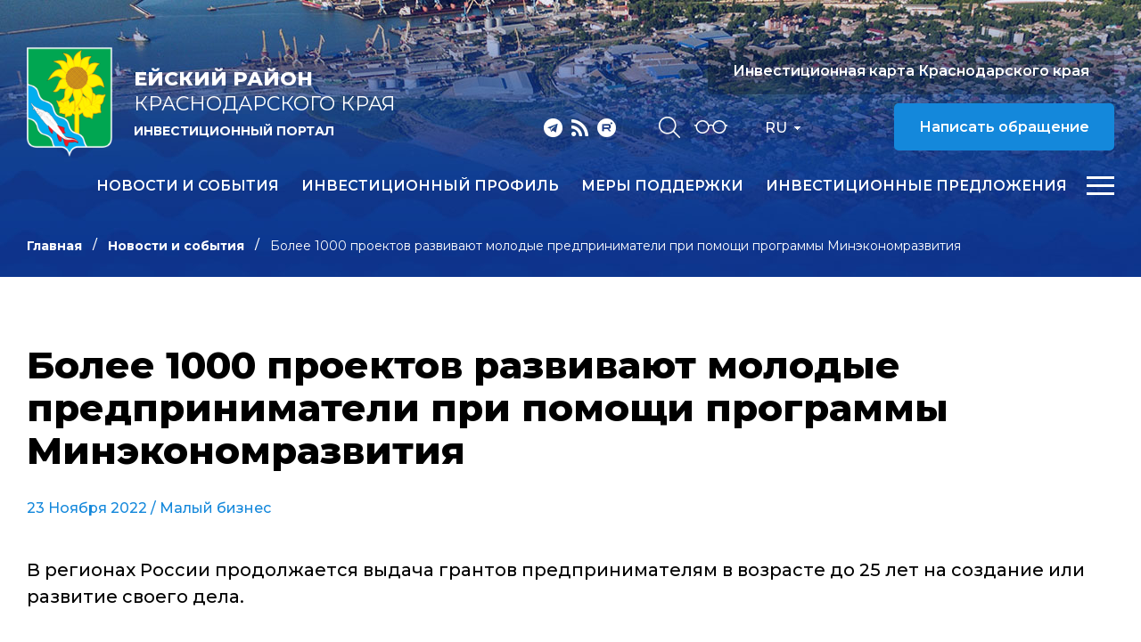

--- FILE ---
content_type: text/html; charset=windows-1251
request_url: https://www.invest-eisk.ru/ru/news/bolee-1000-proektov-razvivaut-molodye-predprinimateli-pri-pomoshhi-programmy-minekonomrazvitija/
body_size: 8237
content:
<!DOCTYPE html>
<html lang="ru">
    <head>
        <meta name="viewport" content="width=device-width">
		<link rel="shortcut icon" type="image/x-icon" href="/bitrix/templates/adaptive.ru/favicon.ico" />
		<!--link rel="stylesheet" type="text/css" href="/bitrix/templates/adaptive.ru/common.css" /-->
		<meta http-equiv="Content-Type" content="text/html; charset=windows-1251" />
<meta name="robots" content="index, follow" />
<link href="/bitrix/cache/css/s1/adaptive.ru/kernel_main/kernel_main.css?16481565889387" type="text/css"  rel="stylesheet" />
<link href="/bitrix/cache/css/s1/adaptive.ru/template_5636b65e3214414eae986dd130332aa8/template_5636b65e3214414eae986dd130332aa8_069ca7f6670cd75beb0cdf15a9ee1b82.css?164815658813449" type="text/css"  data-template-style="true"  rel="stylesheet" />
<script type="text/javascript">if(!window.BX)window.BX={message:function(mess){if(typeof mess=='object') for(var i in mess) BX.message[i]=mess[i]; return true;}};</script>
<script type="text/javascript">(window.BX||top.BX).message({'JS_CORE_LOADING':'Загрузка...','JS_CORE_NO_DATA':'- Нет данных -','JS_CORE_WINDOW_CLOSE':'Закрыть','JS_CORE_WINDOW_EXPAND':'Развернуть','JS_CORE_WINDOW_NARROW':'Свернуть в окно','JS_CORE_WINDOW_SAVE':'Сохранить','JS_CORE_WINDOW_CANCEL':'Отменить','JS_CORE_H':'ч','JS_CORE_M':'м','JS_CORE_S':'с','JSADM_AI_HIDE_EXTRA':'Скрыть лишние','JSADM_AI_ALL_NOTIF':'Показать все','JSADM_AUTH_REQ':'Требуется авторизация!','JS_CORE_WINDOW_AUTH':'Войти','JS_CORE_IMAGE_FULL':'Полный размер'});</script>
<script type="text/javascript">(window.BX||top.BX).message({'LANGUAGE_ID':'ru','FORMAT_DATE':'DD.MM.YYYY','FORMAT_DATETIME':'DD.MM.YYYY HH:MI:SS','COOKIE_PREFIX':'BITRIX_SM','SERVER_TZ_OFFSET':'10800','SITE_ID':'s1','USER_ID':'','SERVER_TIME':'1768726914','USER_TZ_OFFSET':'0','USER_TZ_AUTO':'Y','bitrix_sessid':'4e830ae630d12ec6c9cdf7f61d9c4cd8'});</script>


<script type="text/javascript" src="/bitrix/cache/js/s1/adaptive.ru/kernel_main/kernel_main.js?1648451923241181"></script>
<script type="text/javascript">BX.setCSSList(['/bitrix/js/main/core/css/core.css']); </script>
<script type="text/javascript">BX.setJSList(['/bitrix/js/main/core/core.js','/bitrix/js/main/core/core_ajax.js','/bitrix/js/main/session.js','/bitrix/js/main/core/core_window.js','/bitrix/js/main/utils.js']); </script>

<script type="text/javascript">
bxSession.Expand(1440, '4e830ae630d12ec6c9cdf7f61d9c4cd8', false, '288c4420e741355f83b7449656384692');
</script>

		<!--link rel="stylesheet" type="text/css" href="/bitrix/templates/adaptive.ru/colors.css" /-->
		<title>Более 1000 проектов развивают молодые предприниматели при помощи программы Минэкономразвития</title>
        <link href="/bitrix/templates/adaptive.ru/css/main.css?r=1748349323" rel="stylesheet"/>
        <link href="/bitrix/templates/adaptive.ru/css/slick.css" rel="stylesheet"/>
        <link href="/bitrix/templates/adaptive.ru/css/animate.css" rel="stylesheet"/>
        <link href="/bitrix/templates/adaptive.ru/css/jquery.formstyler.css" rel="stylesheet"/>
        <link href="/bitrix/templates/adaptive.ru/css/jquery-ui.css" rel="stylesheet"/>
        <link href="/bitrix/templates/adaptive.ru/css/jquery-ui.structure.css" rel="stylesheet"/>
        <link href="/bitrix/templates/adaptive.ru/css/jquery-ui.theme.css" rel="stylesheet"/>
        <link href="/bitrix/templates/adaptive.ru/css/jquery.fancybox.css" rel="stylesheet"/>
        <!--[if IE]>
            <script src="http://html5shiv.googlecode.com/svn/trunk/html5.js"></script>
        <![endif]-->
    </head>
    <body>
	<div id="panel" class="hidden-print"></div>
	
        <div class="wrap-320">
            <div class="pc-menu">
                <div class="menuPc-btn"><div class="menu-btn active"><span></span></div></div>
                <div class="pc-menu_logo">
                    <img src="/img/gerb.png" alt="" class="pc-menu__ico">
                    <div class="pc-menu__description">
                        <span class="pc-menu__txt-2"><b>Ейский район</b><br>Краснодарского края</span>
                        <span class="pc-menu__txt-1">Инвестиционный портал</span>
                    </div>
                </div>
                <div class="c-width">
	

                    <div class="pc-menu__flex">



		
						
                        <div class="pc-menu__col">
                            <a href="/ru/news/" class="pc-menu__name">Новости и события <span class="arrow"></span></a>
											
                        </div>
						
			
		

	


		
						
                        <div class="pc-menu__col">
                            <a href="/ru/profile/" class="pc-menu__name">Инвестиционный профиль <span class="arrow"></span></a>
								                            <ul class="pc-menu__list">
										                                <li><a href="/ru/profile/obshchaya-kharakteristika.php">Общая характеристика</a></li>
										                                <li><a href="/ru/profile/resursnaya-baza.php">Ресурсная база</a></li>
										                                <li><a href="/ru/profile/transportnaya-infrastruktura.php">Транспортная инфраструктура</a></li>
										                                <li><a href="/ru/profile/sotsialno-ekonomicheskie-pokazateli.php">Социально-экономические показатели</a></li>
										                                <li><a href="/dashboard/?language=ru">Инвестиционные данные</a></li>
										                                <li><a href="/ru/profile/prioritetnye-otrasli-dlya-privlecheniya-investitsiy.php">Приоритетные отрасли для привлечения инвестиций</a></li>
										                                <li><a href="/ru/profile/fotogalereya.php">Фотогалерея</a></li>
										                                <li><a href="/ru/profile/konkurentnye-preimushchestva.php">Конкурентные преимущества</a></li>
										                                <li><a href="/ru/profile/istorii-uspekha.php">Истории успеха</a></li>
										                                <li><a href="/ru/profile/investitsionnye-proekty-i-ploshchadki.php">Инвестиционные проекты и площадки</a></li>
										                                <li><a href="/ru/profile/gosudarstvennaya-i-munitsipalnaya-podderzhka.php">Государственная и муниципальная поддержка</a></li>
										                                <li><a href="/ru/profile/investitsionnyy-upolnomochennyy.php">Инвестиционный уполномоченный</a></li>
										                            </ul>
											
                        </div>
						
			
		

	


		
			
		

	


		
			
		

	


		
			
		

	


		
			
		

	


		
			
		

	


		
			
		

	


		
			
		

	


		
			
		

	


		
			
		

	


		
			
		

	


		
			
		

	


		
			
		

	


		
						
                        <div class="pc-menu__col">
                            <a href="/ru/v-pom-investoru/gos-munits-pod-investorov/informatsiya-o-merakh-gosudarstvennoy-podderzhki/" class="pc-menu__name">Меры поддержки <span class="arrow"></span></a>
								                            <ul class="pc-menu__list">
										                                <li><a href="/ru/v-pom-investoru/gos-munits-pod-investorov/informatsiya-o-merakh-gosudarstvennoy-podderzhki/gosudarstvennye-formy.php">Государственные формы поддержки инвестиционной деятельности</a></li>
										                                <li><a href="/ru/v-pom-investoru/gos-munits-pod-investorov/informatsiya-o-merakh-gosudarstvennoy-podderzhki/munitsipalnye-formy/">Муниципальные формы стимулирования инвестиционной деятельности</a></li>
										                            </ul>
											
                        </div>
						
			
		

	


		
			
		

	


		
			
		

	


		
						
                        <div class="pc-menu__col">
                            <a href="/ru/investitsionnye-predlozheniya/" class="pc-menu__name">Инвестиционные предложения <span class="arrow"></span></a>
								                            <ul class="pc-menu__list">
										                                <li><a href="/ru/investitsionnye-predlozheniya/invprj.php">Инвестиционные проекты</a></li>
										                                <li><a href="/ru/investitsionnye-predlozheniya/invplosch.php">Инвестиционно привлекательные земельные участки</a></li>
										                            </ul>
											
                        </div>
						
			
		

	


		
			
		

	


		
			
		

	


		
						
                        <div class="pc-menu__col">
                            <a href="/ru/v-pom-investoru/" class="pc-menu__name">Инвестору <span class="arrow"></span></a>
								                            <ul class="pc-menu__list">
										                                <li><a href="https://investkuban.ru/articles/events/investitsionnyy-standart-20/">Инвестиционный стандарт</a></li>
										                                <li><a href="/ru/v-pom-investoru/strat-planir-invest-razv/">Инвестиционная стратегия Краснодарского края</a></li>
										                                <li><a href="/ru/v-pom-investoru/investitsionnyy-upolnomochennyy/index.php">Инвестиционный уполномоченный</a></li>
										                                <li><a href="/ru/v-pom-investoru/realizovannye-i-realizuemye-proekty/index.php">Успешно реализованные и реализуемые проекты</a></li>
										                                <li><a href="/dashboard/">Инвестиционные данные</a></li>
										                                <li><a href="/ru/v-pom-investoru/zakon-ofits-dok/">Законодательство и официальные документы</a></li>
										                                <li><a href="/ru/v-pom-investoru/munitsipalnyy-investitsionnyy-standart/">Муниципальный инвестиционный стандарт</a></li>
										                                <li><a href="https://investkuban.ru/invest/">Типовая методика разработки бизнес-планов и анализа инвестиционных проектов</a></li>
										                                <li><a href="/ru/v-pom-investoru/gos-munits-pod-investorov/">Поддержка инвесторов</a></li>
										                                <li><a href="/ru/v-pom-investoru/soprovozhdenie-investitsionnykh-proektov/">Сопровождение инвестиционных проектов</a></li>
										                                <li><a href="/ru/v-pom-investoru/gosudarstvenno-chastnoe-partnerstvo/">Государственно-частное партнерство</a></li>
										                                <li><a href="https://investkuban.ru/invest/#attention_banner">Информация о действующих налогах и сборах</a></li>
										                                <li><a href="/ru/v-pom-investoru/adresa-i-telefony-organizatsiy-vzaimodeystvuyushchikh-s-investorami/">Информация об организациях, взаимодействующих с инвесторами</a></li>
										                                <li><a href="https://investkuban.ru/upload/InvestNavigatorR.pdf">Путеводитель инвестора</a></li>
										                                <li><a href="/ru/v-pom-investoru/pamyatki-dlya-investora/">Памятки для инвестора</a></li>
										                                <li><a href="/ru/v-pom-investoru/film-o-krasnodarskom-krae.php">Фильм о Краснодарском крае</a></li>
										                            </ul>
											
                        </div>
						
			
		

	


		
			
		

	


		
			
		

	


		
			
		

	


		
			
		

	


		
			
		

	


		
			
		

	


		
			
		

	


		
			
		

	


		
			
		

	


		
			
		

	


		
			
		

	


		
			
		

	


		
			
		

	


		
			
		

	


		
			
		

	


		
			
		

	


		
						
                        <div class="pc-menu__col">
                            <a href="/ru/v-pom-predprin/" class="pc-menu__name">Предпринимателю <span class="arrow"></span></a>
								                            <ul class="pc-menu__list">
										                                <li><a href="/ru/v-pom-predprin/files/mery_29.03.22.docx">Свод утвержденных на федеральном и краевом уровнях мер поддержки малого и среднего предпринимательства</a></li>
										                                <li><a href="/ru/v-pom-predprin/zakon-ofits-dok/">Законодательство и официальные документы</a></li>
										                                <li><a href="/ru/v-pom-predprin/gos-munitsip-podd-predpr/">Поддержка малого и среднего предпринимательства</a></li>
										                                <li><a href="/ru/v-pom-predprin/inform-materialy/goryachaya-liniya">Горячая линия</a></li>
										                                <li><a href="/ru/v-pom-predprin/inform-materialy/sovet-po-predprin">Совет по предпринимательству</a></li>
										                                <li><a href="http://gfkuban.ru/slide_page.php">Фонд развития бизнеса Краснодарского края</a></li>
										                                <li><a href="http://fmkk.ru/">Фонд микрофинансирования субъектов малого и среднего предпринимательства Краснодарского края</a></li>
										                                <li><a href="https://mbkuban.ru/">Центр поддержки предпринимательства</a></li>
										                                <li><a href="/ru/v-pom-predprin/tsentr-podderzhki-predprinimatelstva-eyskiy-rayon.php">Центр поддержки предпринимательства Ейского района</a></li>
										                                <li><a href="/ru/v-pom-predprin/kovorking-tsentr-eyskogo-rayona.php">Коворкинг центр Ейского района</a></li>
										                                <li><a href="https://moibiz93.ru/support/engineering-center/">Инжиниринговый центр Краснодарского края</a></li>
										                                <li><a href="https://moibiz93.ru/support/prototyping-center/">Центр прототипирования Краснодарского края</a></li>
										                                <li><a href="/ru/v-pom-predprin/reestr-subektov-msp/index.php">Реестр субъектов малого и среднего предпринимательства – получателей поддержки</a></li>
										                                <li><a href="/ru/v-pom-predprin/sotsialnoe-predprinimatelstvo.php">Социальное предпринимательство</a></li>
										                                <li><a href="/ru/v-pom-predprin/dlya-chego-nuzhna-forma-p-2-invest-za-2023-god.php">Для чего нужна форма П-2 (инвест) за 2023 год</a></li>
										                                <li><a href="/ru/v-pom-predprin/ahtung.php">Важно</a></li>
										                                <li><a href="/ru/v-pom-predprin/razvitie-konkurentsii/">Развитие конкуренции</a></li>
										                                <li><a href="https://fasie.ru/">Фонд развития инноваций Краснодарского края</a></li>
										                                <li><a href="/ru/v-pom-predprin/eksportnaya-podderzhka/">Экспортная поддержка</a></li>
										                            </ul>
											
                        </div>
						
			
		

	


		
			
		

	


		
			
		

	


		
			
		

	


		
			
		

	


		
			
		

	


		
			
		

	


		
			
		

	


		
			
		

	


		
			
		

	


		
			
		

	


		
			
		

	


		
			
		

	


		
			
		

	


		
			
		

	


		
			
		

	


		
			
		

	


		
			
		

	


		
			
		

	


		
			
		

	


		
						
                        <div class="pc-menu__col">
                            <a href="/ru/natsionalnye-proekty/" class="pc-menu__name">Национальные проекты <span class="arrow"></span></a>
											
                        </div>
						
			
		

	


		
						
                        <div class="pc-menu__col">
                            <a href="/ru/istorii-uspekha/" class="pc-menu__name">Истории успеха <span class="arrow"></span></a>
											
                        </div>
						
			
		

	


		
						
                        <div class="pc-menu__col">
                            <a href="/ru/kontakty/" class="pc-menu__name">Контакты <span class="arrow"></span></a>
								                            <ul class="pc-menu__list">
										                                <li><a href="/ru/kontakty/">Контакты</a></li>
										                                <li><a href="/ru/kontakty/feedback.php">Обратная связь</a></li>
										                                <li><a href="/ru/kontakty/politika-konfidentsialnosti.php">Политика конфиденциальности персональной информации</a></li>
										                                <li><a href="/ru/kontakty/poleznye-ssylki/">Полезные ссылки</a></li>
										                            </ul>
											
                        </div>
						
			
		

	


		
			
		

	


		
			
		

	


		
			
		

	


		
			
		

	

                    </div>

					
	
                </div>
                <div class="c-width">
                    <div class="pc-menu__mob">
                        <p class="pc-menu-txt">Прямая линия инвестора</p>
                        <a href="tel:+78613225736" class="pc-menu-phone">&#43; 7 86132 2 57 36</a>
                        <!--a href="mailto:<a class="txttohtmllink" href="mailto:econom@yeiskraion.ru" title="Написать письмо">econom@yeiskraion.ru</a>" class="pc-menu-mail"--><a class="txttohtmllink" href="mailto:econom@yeiskraion.ru" title="Написать письмо">econom@yeiskraion.ru</a><!--/a-->
                        <div class="nav-social">
                                                        <a class="social-link telegram" href="https://t.me/investkuban" target="_blank"></a>
                            <a class="social-link rss" href="/ru/rss_news.php"></a>
                            <a class="social-link youtube" href="https://rutube.ru/channel/23892772/" target="_blank"></a>
                        </div>
                    </div>
                </div>
            </div>
			
			            <div class="inner-header">
			                <div class="nav-wrap">
                    <div class="nav-flex">
                        <a href="/ru/" class="nav-logo">
                            <img src="/img/gerb.png" alt="">
                            <span class="nav-logo__txt">
                                <span class="nav-logo__txt-1"><b>Ейский район</b><br>Краснодарского края</span>
                                <span class="nav-logo__txt-2">Инвестиционный портал</span>
                            </span>
                        </a>
                        <div class="nav-right">
                            <div class="nav-flex center top">
                                <div class="nav-social">
                                                                        <a class="social-link telegram" href="https://t.me/investkuban" target="_blank"></a>
                                    <a class="social-link rss" href="/ru/rss_news.php"></a>
                                    <a class="social-link youtube" href="https://rutube.ru/channel/23892772/" target="_blank"></a>
                                </div>
                                <div class="nav-services">
                                    <a href="/ru/search/" class="nav-search__btn"></a>
                                    <a href="?stype=special" class="nav-glass__btn"></a>
                                </div>
                                <div class="nav-language-sel">
                                    <div class="active">Ru</div>
                                    <a class="dropdown" href="/en/">En</a>
                                </div>
                                <a href="https://investkuban.ru/map/" target="_blank" class="nav-btn invest">Инвестиционная карта Краснодарского края</a>
                                <a href="/ru/kontakty/feedback.php" class="nav-btn">Написать обращение</a>
                                <div class="nav-language__mob">
                                    <a href="/ru/" class="active">RU</a>
                                    <span>|</span>
                                    <a href="/en/">EN</a> 
                                </div>
                            </div>
                            <div class="nav-flex center menu">
                                <div class="menu-wrap">
		
                                    <ul class="nav-menu">
	                                        <li><a href="/ru/news/">Новости и события</a></li>
	                                        <li><a href="/ru/profile/">Инвестиционный профиль</a></li>
	                                        <li><a href="/ru/v-pom-investoru/gos-munits-pod-investorov/informatsiya-o-merakh-gosudarstvennoy-podderzhki/">Меры поддержки</a></li>
	                                        <li><a href="/ru/investitsionnye-predlozheniya/">Инвестиционные предложения</a></li>
	                                        <li><a href="/ru/v-pom-investoru/">Инвестору</a></li>
	                                        <li><a href="/ru/v-pom-predprin/">Предпринимателю</a></li>
	                                        <li><a href="/ru/natsionalnye-proekty/">Национальные проекты</a></li>
	                                        <li><a href="/ru/istorii-uspekha/">Истории успеха</a></li>
	                                        <li><a href="/ru/kontakty/">Контакты</a></li>
										</ul>
					
	
                                </div>
                                <div class="menu-btn__wrap"><div class="menu-btn"><span></span></div></div>
                            </div>
                        </div>
                    </div>
                </div>
				
				
				
                <div class="c-width">				
					<ul class="breadcrumb hidden-print"><li><a href="/ru/" title="Главная" class="breadcrumb__link">Главная</a></li><li><a href="/ru/news/" title="Новости и события" class="breadcrumb__link">Новости и события</a></li><li><span class="breadcrumb__stat">Более 1000 проектов развивают молодые предприниматели при помощи программы Минэкономразвития</span></li></ul> 				
                </div>
            </div>

            <div class="inner-c">
                <div class="c-width">
                    <div class="i-content">
					
<h1 class="zagolovok">Более 1000 проектов развивают молодые предприниматели при помощи программы Минэкономразвития</h1>





<div class="news-detail">
	
				<div class="article__date">23 Ноября 2022	  																							/ <a href="/ru/news/?theme[]=41">Малый бизнес</a>
															
						</div>

						<P>В регионах России продолжается выдача грантов предпринимателям в возрасте до 25 лет на создание или развитие своего дела.</P>
<P>&laquo;Грантовая программа открывает двери в предпринимательство тем, кому наиболее сложно запустить свой бизнес самостоятельно &#8211; это социальные и молодые предприниматели, чьи предприятия принесут наибольший социальный эффект. В этом году Минэкономразвития России уже выдало им более 2 500 грантов на сумму около 1 млрд рублей, из них более 1 000 грантов молодежи до 25-ти лет. Для сравнения &#8211; в прошлом году было выдано 2 298 грантов на сумму менее 1 млрд рублей&raquo;, &#8212; сообщила заместитель Министра экономического развития РФ Татьяна Илюшникова. Она отметила, что на 1 ноября различными мерами поддержано более 7 000 молодых и социальных предпринимателей.</P>
<P>Расширение поддержки молодых предпринимателей потребовало от субъектов РФ внесения изменений в региональное законодательство. Этот процесс в регионах занял разное время. Поэтому в ряде субъектов конкурсные процедуры по грантам еще продолжаются и будут завершены до конца текущего года. Лидерами по выдачам на данный момент являются Московской область, Республика Башкортостан и Нижегородская область.</P>
<P>&laquo;В Подмосковье создан и эффективно работает перечень мер поддержки МСП, одной из которых являются гранты для молодых предпринимателей. В 2022 году победителями конкурса стали около 70 представителей бизнеса до 25 лет. Объем предоставленной поддержки &#8212; 32,8 млн рублей&raquo;, &#8212; заявила заместитель председателя правительства &#8211; министр инвестиций, промышленности и науки Московской области Екатерина Зиновьева. Она пояснила, что наибольшее количество проектов победителей связано с производственной деятельностью, в том числе изготовлением одежды и мебели, здравоохранением, спортом и социальными услугами, торговлей.</P>
<P>При помощи полученных грантов молодые предприниматели развивают проекты в различных сферах. Так, компания &laquo;Волгоградский производственный центр&raquo; занимается поставкой систем автоматики для нефтегазовой промышленности. Средства гранта предприниматели направили на приобретение программного обеспечения, ремонт помещения. В планах предприятия открыть еще одну производственную площадку и филиал в другом регионе. Другой получатель &#8212; компания &laquo;Клубничная деревня&raquo; &#8212; на средства гранта приобретает оборудование, чтобы нарастить собственное производство по выращиванию ягод и изготовлению пастилы.</P>
<P>Максимальный размер гранта составляет 500 тысяч рублей, для регионов Арктической зоны &#8211; до 1 млн рублей. Эти средства молодые предприниматели могут потратить на приобретение оборудования, оргтехники, программного обеспечения, сырья, оплатить аренду, первый взнос по франшизе, продвижение проекта в СМИ и тд.</P>
<P>Грантовая поддержка молодых предпринимателей осуществляется в рамках национального проекта &laquo;Малое и среднее предпринимательство и поддержка индивидуальной предпринимательской инициативы&raquo;, который курирует Первый вице-премьер Андрей Белоусов.&nbsp;</P>
<P>Источник: <A href="http://economy.gov.ru/material/news/bolee_1000_proektov_razvivayut_molodye_predprinimateli_pri_pomoshchi_programmy_minekonomrazvitiya.html" target=_blank>economy.gov.ru</A></P>		<div style="clear:both"></div>
	<br />
	</div><br>


                    </div>
                </div>
            </div>
		


            <footer>
                <div class="c-width">
                    <div class="footer-flex">
                        <div class="footer-left">
                            <div class="footer-logo">
                                <img src="/img/gerb.png" alt="">
                                <span class="footer-logo__txt">
                                    <span class="footer-logo__txt-1"><b>Ейский район</b><br>Краснодарского края</span>
                                    <span class="footer-logo__txt-2">Инвестиционный портал</span>
                                </span>
                            </div>
                            <div class="nav-social">
																<a class="social-link telegram" href="https://t.me/investkuban" target="_blank"></a>
								<a class="social-link rss" href="/ru/rss_news.php"></a>
								<a class="social-link youtube" href="https://rutube.ru/channel/23892772/" target="_blank"></a>
                            </div>
                        </div>
                        <div class="footer-center">
                            <ul class="footer-list">
									<li><a href="/ru/investitsionnye-predlozheniya/">Инвестиционные предложения</a></li>
									<li><a href="/ru/v-pom-investoru/">В помощь инвестору</a></li>
									<li><a href="/ru/v-pom-predprin/">В помощь предпринимателю</a></li>
									<li><a href="/ru/kontakty/">Контакты</a></li>
									<li><a href="/ru/kontakty/poleznye-ssylki/">Полезные ссылки</a></li>
								</ul>
                        </div>
                        <div class="footer-right">
                            <p class="footer-txt">Прямая линия инвестора</p>
                            <a href="tel:+78613225736" class="footer-phone">&#43; 7 86132 2 57 36</a>
                            <!--a href="mailto:<a class="txttohtmllink" href="mailto:econom@yeiskraion.ru" title="Написать письмо">econom@yeiskraion.ru</a>" class="footer-mail"--><a class="txttohtmllink" href="mailto:econom@yeiskraion.ru" title="Написать письмо">econom@yeiskraion.ru</a><!--/a-->
                        </div>
                    </div>
                    <div class="footer-bottom">
                        <p class="footer-copy">© Администрация муниципального образования Ейский район Краснодарского края</p>
                        <div class="footer-b__right">
                            <div class="footer-count">
								<!--LiveInternet counter--><script type="text/javascript"><!--
document.write("<a href='//www.liveinternet.ru/click' "+
"target=_blank><img src='//counter.yadro.ru/hit?t16.2;r"+
escape(document.referrer)+((typeof(screen)=="undefined")?"":
";s"+screen.width+"*"+screen.height+"*"+(screen.colorDepth?
screen.colorDepth:screen.pixelDepth))+";u"+escape(document.URL)+
";"+Math.random()+
"' alt='' title='LiveInternet: показано число просмотров за 24"+
" часа, посетителей за 24 часа и за сегодня' "+
"border='0' width='88' height='31'><\/a>")
//--></script><!--/LiveInternet-->

<!-- Yandex.Metrika informer -->
<a href="https://metrika.yandex.ru/stat/?id=31254488&amp;from=informer"
target="_blank" rel="nofollow"><img src="https://mc.yandex.ru/informer/31254488/3_1_FFFFFFFF_EFEFEFFF_0_pageviews"
style="width:88px; height:31px; border:0;" alt="Яндекс.Метрика" title="Яндекс.Метрика: данные за сегодня (просмотры, визиты и уникальные посетители)" onclick="try{Ya.Metrika.informer({i:this,id:31254488,lang:'ru'});return false}catch(e){}" /></a>
<!-- /Yandex.Metrika informer -->

<!-- Yandex.Metrika counter -->
<script type="text/javascript">
    (function (d, w, c) {
        (w[c] = w[c] || []).push(function() {
            try {
                w.yaCounter31254488 = new Ya.Metrika({
                    id:31254488,
                    clickmap:true,
                    trackLinks:true,
                    accurateTrackBounce:true,
                    webvisor:true,
                    ut:"noindex"
                });
            } catch(e) { }
        });

        var n = d.getElementsByTagName("script")[0],
            s = d.createElement("script"),
            f = function () { n.parentNode.insertBefore(s, n); };
        s.type = "text/javascript";
        s.async = true;
        s.src = "https://mc.yandex.ru/metrika/watch.js";

        if (w.opera == "[object Opera]") {
            d.addEventListener("DOMContentLoaded", f, false);
        } else { f(); }
    })(document, window, "yandex_metrika_callbacks");
</script>
<noscript><div><img src="https://mc.yandex.ru/watch/31254488?ut=noindex" style="position:absolute; left:-9999px;" alt="" /></div></noscript>
<!-- /Yandex.Metrika counter -->                            </div>
                            <p class="footer-dev">Разработка сайта – <a href="http://www.internetimage.ru/" target="_blank">Интернет-Имидж</a></p>
                        </div>
                    </div>
                </div>
            </footer>
        </div>
        <!-- SCRIPTS -->
        <script src="/bitrix/templates/adaptive.ru/js/jquery-3.3.1.min.js"></script>
        <!--script src="/bitrix/templates/adaptive.ru/js/resize-tester.js"></script-->
        <script src="/bitrix/templates/adaptive.ru/js/slick.min.js"></script>
        <script src="/bitrix/templates/adaptive.ru/js/dragscroll.js"></script>
        <script src="/bitrix/templates/adaptive.ru/js/jquery-ui.min.js"></script>
        <script src="/bitrix/templates/adaptive.ru/js/jquery.fancybox.min.js"></script>
        <script src="/bitrix/templates/adaptive.ru/js/jquery.maskedinput.js"></script>
        <script src="/bitrix/templates/adaptive.ru/js/wow.min.js"></script>
        <script src="/bitrix/templates/adaptive.ru/js/jquery.formstyler.min.js"></script>
        <script src="/bitrix/templates/adaptive.ru/js/main.js?r=1648154019"></script>
        <!-- SCRIPTS -->
	</body>
</html>

--- FILE ---
content_type: text/css
request_url: https://www.invest-eisk.ru/bitrix/templates/adaptive.ru/css/main.css?r=1748349323
body_size: 111061
content:
@import url(reset.css);

@import url('https://fonts.googleapis.com/css2?family=Montserrat:wght@400;500;600;700;800&display=swap');

.wrap-320{
    min-width: 320px;
    width: 100%;
    overflow: hidden;
}
*{
    box-sizing: border-box;
}
body{
    font-family: 'Montserrat', sans-serif;
}
body.no-scroll{
    overflow-y: hidden;
    height: 100vh;
}
b,strong{
    font-weight: 700;
}
i{
    font-style: italic;
}
.c-width{
    width: 100%;
    max-width: 1536px;
    margin: 0 auto;
    padding: 0 30px;
    position: relative;
}
@media screen and (max-width: 750px){
    .c-width{
        padding: 0 20px;
    }
}

h1{
    font: 42px 'Montserrat', sans-serif;
    font-weight: 800;
    line-height: 48px;
    margin-bottom: 35px;
    color: #000;
}
h2{
    font: 28px 'Montserrat', sans-serif;
    font-weight: 800;
    line-height: 40px;
    margin: 44px 0 27px;
    color: #000;
}
h3{
    font: 22px 'Montserrat', sans-serif;
    font-weight: 800;
    line-height: 30px;
    margin: 44px 0 27px;
    color: #000;
}
@media screen and (max-width: 1000px){
    h1{
        font-size: 36px;
        line-height: 44px;
    }
}
@media screen and (max-width: 800px){
    h1{
        font-size: 24px;
        line-height: 35px;
        margin-bottom: 31px;
    }
    h2{
        font-size: 22px;
        line-height: 28px;
        margin: 32px 0 21px;
    }
    h2:first-child{
        margin: 0px 0 21px;
    }
    h3{
        font-size: 20px;
        line-height: 22px;
        margin: 32px 0 20px;
    }
}


/* Main Style */
.nav-wrap{
    width: 100%;
    position: fixed;
    top: 0;
    left: 0;
    z-index: 100;
    padding: 53px 30px 0px;
    -webkit-transition: all linear .2s;
    transition: all linear .2s;
}
.nav-wrap.f-nav{
    padding: 20px 30px 20px;
    background: #0d348c;
}
.nav-flex{
    width: 100%;
    display: -webkit-box;
    display: -ms-flexbox;
    display: flex;
    -webkit-box-align: start;
    -ms-flex-align: start;
    align-items: flex-start;
}
.nav-flex.center{
    -webkit-box-align: center;
    -ms-flex-align: center;
    align-items: center;
}
.nav-logo{
    display: -webkit-box;
    display: -ms-flexbox;
    display: flex;
    -webkit-box-align: center;
    -ms-flex-align: center;
    align-items: center;
    text-decoration: none;
    color: #fff;
}
.nav-logo img{
    -webkit-transition: all linear .2s;
    transition: all linear .2s;
	width: 96px;
	height: auto;
}
.f-nav .nav-logo img{
    width: 60px;
    height: auto;
}
.nav-logo__txt{
    padding-left: 24px;
}
.nav-logo__txt-1{
    font-size: 22px;
    line-height: 28px;
    text-transform: uppercase;
    -webkit-transition: all linear .2s;
    transition: all linear .2s;
}
.nav-logo__txt-1 b{
    font-weight: 800;
}
.nav-logo__txt-2{
    font-size: 14px;
    font-weight: 700;
    text-transform: uppercase;
    display: block;
    margin-top: 9px;
    -webkit-transition: all linear .2s;
    transition: all linear .2s;
}
.f-nav .nav-logo__txt-1{
    font-size: 16px;
    line-height: 22px;
}
.nav-right{
    width: calc(100% - 475px);
    margin-left: auto;
    position: relative;
}
.nav-social{
    display: -webkit-box;
    display: -ms-flexbox;
    display: flex;
    margin-left: auto;
}
.nav-social a{
    display: block;
    height: 23px;
    background: url(../img/social-ico.png);
    margin-right: 10px;
    -webkit-transition: all linear .2s;
    transition: all linear .2s;
}
.nav-social a:hover{
    background-image: url(../img/social-ico-hover.png);
}
.nav-social a:last-child{
    margin-right: 0;
}
.nav-social a.facebook{
    width: 10px;
    background-position: 0 0px;
}
.nav-social a.twitter{
    width: 23px;
    background-position: -20px 0;
}
.nav-social a.insta{
    width: 20px;
    background-position: -53px 0;
}
.nav-social a.telegram{
    width: 21px;
    background-position: -84px 0;
}
.nav-social a.rss{
    width: 19px;
    background-position: -115px 0;
}
.nav-social a.youtube{
    width: 21px;
    background-position: -143px 0;
}
.nav-services{
    display: -webkit-box;
    display: -ms-flexbox;
    display: flex;
    -webkit-box-align: center;
    -ms-flex-align: center;
    align-items: center;
    margin-left: 48px;
}
.nav-search__btn{
    width: 24px;
    height: 24px;
    display: block;
    background: url(../img/search-ico.png);
    margin-right: 16px;
    -webkit-transition: all linear .2s;
    transition: all linear .2s;
}
.nav-search__btn:hover{
    background: url(../img/search-ico-hover.png);
}
.nav-glass__btn{
    width: 37px;
    height: 15px;
    display: block;
    background: url(../img/glasses-ico.png);
    -webkit-transition: all linear .2s;
    transition: all linear .2s;
}
.nav-glass__btn:hover{
    background: url(../img/glasses-ico-hover.png);
}
.nav-language-sel{
    font-size: 16.46px;
    font-weight: 500;
    color: #fff;
    text-transform: uppercase;
    border: none;
    outline: none;
    cursor: pointer;
    margin-left: 42px;
    margin-right: auto;
    position: relative;
}
.nav-language-sel .active{
    padding-right: 15px;
    position: relative;
    z-index: 2;
    -webkit-transition: all linear .2s;
    transition: all linear .2s;
}
.nav-language-sel:after{
    content: '';
    display: block;
    width: 7px;
    height: 4px;
    background: url(../img/select-ico.png);
    position: absolute;
    top: 7px;
    right: 0;
}
.nav-language-sel.show:after{
    -webkit-transform: rotate(180deg);
    transform: rotate(180deg);
}
.nav-language-sel .dropdown{
    padding-top: 5px;
    position: absolute;
    display: none;
    bottom: 0;
    left: 0;
    -webkit-transition: all linear .2s;
    transition: all linear .2s;
    -webkit-transform: translateY(100%);
    transform: translateY(100%);
	color: #fff;
	text-decoration: none;
}
.nav-language-sel .dropdown:hover,
.nav-language-sel .active:hover{
    color: #75c2f9;
}
.nav-btn{
    padding: 19px 28px 18px;
    font-size: 16px;
    color: #fff;
    text-decoration: none;
    font-weight: 600;
    background: #1488db;
    border-radius: 5px;
    -webkit-transition: all linear .2s;
    transition: all linear .2s;
    margin-right: 14px;
}
.nav-btn:hover{
    background: #0d348c;
}
.nav-btn:last-of-type{
    margin-right: 0;
}
.nav-btn.invest{
    background: rgba(0,0,0,.2);
}
.nav-btn.invest:hover{
    background: #0d348c;
}
.nav-flex.menu{
    margin-top: 25px;
}
.menu-wrap{
    margin-left: auto;
}
.nav-menu{
    display: -webkit-box;
    display: -ms-flexbox;
    display: flex;
}
.nav-menu li{
    margin-left: 25px;
}
.nav-menu li:first-child{
    margin-left: 0;
}
.nav-menu li a{
    font-size: 16px;
    font-weight: 600;
    color: #fff;
    text-decoration: none;
    text-transform: uppercase;
    -webkit-transition: all linear .2s;
    transition: all linear .2s;
    display: block;
    white-space: nowrap;
}
.nav-menu li a:hover{
    color: #75c2f9;
}
.menu-btn{
    position: relative;
    overflow: hidden;
    margin: 0;
    padding: 0;
    width: 31px;
    height: 21px;
    display: block;
    -webkit-appearance: none;
    -moz-appearance: none;
    appearance: none;
    -webkit-box-shadow: none;
    box-shadow: none;
    border-radius: none;
    border: none;
    cursor: pointer;
    background: none;
    -webkit-transition: background 0.3s;
    transition: background 0.3s;
    margin-left: 22px;
    margin-top: 0px;
}
.menu-btn:focus{
    outline: none;
}
.menu-btn span{
    display: block;
    position: relative;
    width: 31px;
    height: 3px;
    background: #fff;
    -webkit-transition: background 0 0.3s;
    transition: background 0 0.3s;
    top: 9px;
}
.menu-btn span::before,
.menu-btn span::after{
    position: absolute;
    display: block;
    left: 0;
    width: 100%;
    height: 3px;
    background-color: #fff;
    content: "";
    -webkit-transition-duration: 0.3s, 0.3s;
    transition-duration: 0.3s, 0.3s;
    -webkit-transition-delay: 0.3s, 0;
    transition-delay: 0.3s, 0;
}
.menu-btn span::before{
    top: -9px;
    -webkit-transition-property: top, -webkit-transform;
    transition-property: top, transform;
}
.menu-btn span::after{
    bottom: -9px;
    -webkit-transition-property: bottom, -webkit-transform;
    transition-property: bottom, transform;
}
.menu-btn:hover span,
.menu-btn:hover span::before,
.menu-btn:hover span::after{
    background: #75c2f9;
}
.menu-btn.active{
    width: 31px;
    height: 31px;
    display: -webkit-box;
    display: -ms-flexbox;
    display: flex;
    -webkit-box-align: center;
    -ms-flex-align: center;
    align-items: center;
    -webkit-box-pack: center;
    -ms-flex-pack: center;
    justify-content: center;
    margin: 0;
}
.menu-btn.active span{
    background: none;
    position: relative;
    top: 0;
}
.menu-btn.active span::before{
    top: 0;
    -webkit-transform: rotate(45deg);
    -ms-transform: rotate(45deg);
    transform: rotate(45deg);
    background: #fff;
}
.menu-btn.active span::after{
    bottom: 0;
    -webkit-transform: rotate(-45deg);
    -ms-transform: rotate(-45deg);
    transform: rotate(-45deg);
    background: #fff;
}
.menu-btn.active span::before,
.menu-btn.active span::after{
    -webkit-transition-delay: 0, 0.3s;
    transition-delay: 0, 0.3s;
}
.nav-language__mob{
    width: 83px;
    height: 53px;
    background: rgba(0,0,0,.2);
    display: none;
    -webkit-box-align: center;
    -ms-flex-align: center;
    align-items: center;
    -webkit-box-pack: center;
    -ms-flex-pack: center;
    justify-content: center;
    font-size: 16.46px;
    font-weight: 500;
    color: #556677;
}
.nav-language__mob a{
    font-size: 16.46px;
    font-weight: 500;
    color: #556677;
    text-decoration: none;
}
.nav-language__mob a.active{
    color: #fff;
}
.nav-language__mob span{
    margin: 0 6px;
}
@media screen and (max-width: 1700px){
    .nav-right{
        padding-top: 63px;
    }
    .nav-btn.invest{
        position: absolute;
        top: 0;
        right: 0;
        margin-right: 0;
    }
    .nav-flex.menu{
        width: calc(100% + 500px);
        margin-top: 29px;
        margin-left: -500px;
    }
    .f-nav .nav-right{
        padding-top: 0;
    }
    .f-nav .nav-flex.menu{
        width: 100%;
        margin-left: 0;
    }
}
@media screen and (max-width: 1200px){
    .nav-social{
        display: none;
    }
}
@media screen and (max-width: 1100px){
    .f-nav .menu-wrap{
        display: none;
    }
    .f-nav .menu-btn__wrap{
        margin-left: auto;
    }
}
@media screen and (max-width: 1020px){
    .nav-btn.invest{
        display: none;
    }
    .nav-right{
        padding-top: 0;
    }
    .menu-wrap{
        display: none;
    }
    .nav-language-sel{
        position: absolute;
        top: 85px;
        right: 80px;
    }
    .nav-services{
        margin-right: 40px;
        margin-left: auto;
    }
    .nav-flex.menu{
        width: 100%;
        margin-left: 0;
    }
    .menu-btn{
        margin-left: 0;
    }
    .menu-btn__wrap{
        margin-left: auto;
    }
}
@media screen and (max-width: 950px){
    .nav-wrap{
        padding: 0;
        position: absolute;
    }
    .nav-flex{
        -webkit-box-orient: vertical;
        -webkit-box-direction: reverse;
        -ms-flex-direction: column-reverse;
        flex-direction: column-reverse;
    }
    .menu-btn__wrap{
        width: 54px;
        height: 53px;
        background: #fff;
        position: absolute;
        top: 0px;
        left: 0;
        display: -webkit-box;
        display: -ms-flexbox;
        display: flex;
        -webkit-box-align: center;
        -ms-flex-align: center;
        align-items: center;
        -webkit-box-pack: center;
        -ms-flex-pack: center;
        justify-content: center;
    }
    .menu-btn span,
    .menu-btn span::before,
    .menu-btn span::after{
        background-color: #1488db;
    }
    .nav-language-sel{
        display: none;
    }
    .nav-language__mob{
        display: -webkit-box;
        display: -ms-flexbox;
        display: flex;
    }
    .nav-right{
        width: 100%;
    }
    .nav-flex.top{
        -webkit-box-orient: horizontal;
        -webkit-box-direction: normal;
        -ms-flex-direction: row;
        flex-direction: row;
    }
    .nav-services{
        margin: 0;
    }
    .nav-search__btn{
        width: 54px;
        height: 53px;
        background: url(../img/search-mob-ico.png) center no-repeat #fff;
        margin-right: 2px;
        margin-left: 56px;
    }
    .nav-search__btn:hover{
        background: url(../img/search-mob-ico.png) center no-repeat #fff;
    }
    .nav-glass__btn{
        display: none;
    }
    .nav-btn{
        border-radius: 0;
        width: calc(100% - 195px);
        text-align: center;
    }
    .nav-flex.menu{
        margin-top: 0;
    }
    .nav-logo{
        margin: 30px auto 0;
    }
}
@media screen and (max-width: 650px){
    .nav-logo img{
        width: 57px;
    }
    .nav-logo__txt{
        padding-left: 15px;
    }
    .nav-logo__txt-1{
        font-size: 13.32px;
        line-height: 16.95px;
    }
    .nav-logo__txt-2{
        font-size: 8.47px;
        margin-top: 4px;
    }
    .nav-btn{
        font-size: 14px;
        padding: 20px 0px 19px;
    }
}
@media screen and (max-width: 450px){
    .nav-flex.top{
        width: 100%;
        padding-left: 56px;
    }
    .nav-search__btn{
        display: none;
    }
    .nav-btn{
        width: calc(100% - 83px);
    }
}

/* Begin PC Menu */
.pc-menu{
    width: 100%;
    height: 100vh;
    position: fixed;
    background: url(../img/nav-bg.png) center no-repeat;
    background-size: cover;
    background-size: cover;
    top: 0px;
    padding: 53px 0 30px;
    overflow-y: auto;
    overflow-x: hidden;
    display: none;
    z-index: 110;
}
.pc-menu_logo{
    display: -webkit-box;
    display: -ms-flexbox;
    display: flex;
    -webkit-box-align: center;
    -ms-flex-align: center;
    align-items: center;
    margin-left: 30px;
}
.pc-menu__ico{
    width: 96px;
}
.pc-menu__description{
    width: calc(100% - 89px);
    padding-left: 25px;
    color: #fff;
}
.pc-menu__txt-1{
    display: block;
    font: 14px 'Montserrat';
    font-weight: 700;
    text-transform: uppercase;
}
.pc-menu__txt-2{
    display: block;
    font: 22px 'Montserrat';
    line-height: 28px;
    font-weight: 400;
    margin: 0px 0 8px;
    text-transform: uppercase;
}
.pc-menu__txt-2 b{
    font-weight: 800;
}
.pc-menu__flex{
    width: 100%;
    display: -webkit-box;
    display: -ms-flexbox;
    display: flex;
    -ms-flex-wrap: wrap;
    flex-wrap: wrap;
    margin-top: 109px;
}
.pc-menu__col{
    width: 25%;
    padding-right: 30px;
    margin-bottom: 48px;
}
.pc-menu__name{
    font-size: 22px;
    line-height: 28px;
    color: #fff;
    min-height: 56px;
    font-weight: 700;
    -webkit-transition: all linear .2s;
    transition: all linear .2s;
    text-decoration: none;
}
.pc-menu__name:hover{
    color: #3e9de1;
}
.pc-menu__list{
    margin: 22px 0 0;
    padding: 0;
    list-style: none;
}
.pc-menu__list li{
    margin-bottom: 15px;
}
.pc-menu__list li:last-child{
    margin-bottom: 0;
}
.pc-menu__list li a{
    font-size: 18px;
    line-height: 26px;
    color: #fff;
    font-weight: 500;
    text-decoration: none;
    -webkit-transition: all linear .2s;
    transition: all linear .2s;
}
.pc-menu__list li a:hover{
    color: #3e9de1;
}
.menuPc-btn{
    width: 54px;
    height: 54px;
    background: #1488db;
    position: absolute;
    top: 53px;
    right: 30px;
    display: -webkit-box;
    display: -ms-flexbox;
    display: flex;
    -webkit-box-align: center;
    -ms-flex-align: center;
    align-items: center;
    -webkit-box-pack: center;
    -ms-flex-pack: center;
    justify-content: center;
    cursor: pointer;
    z-index: 10;
}
.pc-menu__mob{
    display: none;
    padding-top: 70px;
}
.pc-menu-txt{
    font-size: 14px;
    font-weight: 500;
    color: #75c2f9;
}
.pc-menu-phone{
    font-size: 34px;
    color: #fff;
    text-decoration: none;
    font-weight: 600;
    margin-top: 7px;
    display: block;
}
.pc-menu-mail{
    font-size: 14px;
    font-weight: 600;
    color: #fff;
    text-decoration: none;
    margin-top: 20px;
    display: block;
}
@media screen and (max-width: 1200px){
    .pc-menu__flex{
        margin-top: 53px;
    }
    .pc-menu__col{
        width: calc(100% / 3);
        padding-right: 42px;
        margin-bottom: 32px;
    }
    .pc-menu__name{
        min-height: auto;
    }
    .pc-menu__list{
        margin-top: 12px;
    }
    .pc-menu__list li{
        margin-bottom: 4px;
    }
    .pc-menu .nav-social{
        display: -webkit-box;
        display: -ms-flexbox;
        display: flex;
        margin-top: 35px;
        margin-bottom: 30px;
    }
}
@media screen and (max-width: 1100px){
    .pc-menu__col{
        width: calc(50%);
    }
}
@media screen and (max-width: 950px){
    .pc-menu{
        padding-top: 92px;
        background: #0d348c;
    }
    .menuPc-btn{
        top: 0;
        right: auto;
        left: 0;
    }
    .pc-menu_logo{
        -webkit-box-align: center;
        -ms-flex-align: center;
        align-items: center;
    }
    .pc-menu__ico{
        width: 96px;    
    }
    .pc-menu__description{
        padding-left: 22px;
    }
    .pc-menu__txt-2{
        font-size: 22px;
        line-height: 28px;
        text-transform: uppercase;
    }
    .pc-menu__txt-1{
        font-size: 14px;
        text-transform: uppercase;
    }
    .pc-menu__flex{
        display: block;
        margin-top: 37px;
    }
    .pc-menu__col{
        width: calc(100% + 60px);
        padding-right: 0;
        border-top: 1px solid #0c2d78;
        border-bottom: 1px solid #0c2d78;
        margin: 0 0 0 -30px;
    }
    .pc-menu__col.show{
        background: #0c2d78;
    }
    .pc-menu__name{
        display: block;
        text-transform: uppercase;
        padding: 20px 30px 12px 30px;
        position: relative;
    }
    .pc-menu__list{
        display: none;
        margin-top: 0px;
        padding: 6px 70px 21px;
    }
    .pc-menu__name .arrow{
        width: 58px;
        height: 58px;
        background: url(../img/menu-arrow.png) center no-repeat;
        position: absolute;
        display: block;
        top: 0px;
        right: 20px;
    }
    .show .pc-menu__name .arrow{
        -webkit-transform: rotate(180deg);
        transform: rotate(180deg);
    }
    .pc-menu__list li{
        margin-bottom: 26px;
    }
    .pc-menu__list li a{
        font-size: 24px;
    }
    .pc-menu__mob{
        display: block;
    }
}
@media screen and (max-width: 650px){
    .pc-menu{
        padding-top: 80px;
    }
    .pc-menu__ico{
        width: 57px;    
    }
    .pc-menu__description{
        padding-left: 15px;
    }
    .pc-menu__txt-2{
        font-size: 13.32px;
        line-height: 16.95px;
        text-transform: uppercase;
    }
    .pc-menu__txt-1{
        font-size: 8.47px;
        text-transform: uppercase;
    }
    .pc-menu__name{
        font-size: 14px;
        padding: 7px 30px 8px 30px;
    }
    .pc-menu__list li{
        margin-bottom: 6px;
    }
    .pc-menu__list li a{
        font-size: 14px;
    }
    .pc-menu__flex{
        margin-top: 32px;
    }
    .pc-menu__list{
        padding: 0px 48px 16px;
    }
    .pc-menu__name .arrow{
        width: 41px;
        height: 41px;
        background-size: 14px 7px;
        top: 0px;
        right: 25px;
    }
}
/* End PC Menu */


/* Footer */
footer{
    width: 100%;
    background: url(../img/footer-bg.jpg) center no-repeat #0d348c;
    padding: 90px 0 65px;
}
.footer-flex{
    width: 100%;
    display: -webkit-box;
    display: -ms-flexbox;
    display: flex;
	min-height: 220px;
}
.footer-logo{
    display: -webkit-box;
    display: -ms-flexbox;
    display: flex;
    -webkit-box-align: center;
    -ms-flex-align: center;
    align-items: center;
    text-decoration: none;
    color: #fff;
}
.footer-logo img{
	width: 96px;
	height: auto;
}

.footer-logo__txt{
    padding-left: 24px;
}
.footer-logo__txt-1{
    font-size: 22px;
    line-height: 28px;
    text-transform: uppercase;
}
.footer-logo__txt-1 b{
    font-weight: 800;
}
.footer-logo__txt-2{
    font-size: 14px;
    font-weight: 700;
    text-transform: uppercase;
    display: block;
    margin-top: 9px;
}
footer .nav-social{
    margin-top: 45px;
}
.footer-center{
    margin: 0 auto 0;
}

.footer-right{
    display: -webkit-box;
    display: -ms-flexbox;
    display: flex;
    -webkit-box-orient: vertical;
    -webkit-box-direction: normal;
    -ms-flex-direction: column;
    flex-direction: column;
    -webkit-box-align: end;
    -ms-flex-align: end;
    align-items: flex-end;
    padding-top: 14px;
}
.footer-txt{
    font-size: 16px;
    font-weight: 500;
    color: #75c2f9;
}
.footer-phone{
    font-size: 36px;
    color: #fff;
    text-decoration: none;
    font-weight: 600;
    margin-top: 7px;
}
.footer-mail, .footer-right a.txttohtmllink {
    font-size: 16px;
    font-weight: 600;
    color: #fff;
    text-decoration: none;
    margin-top: 20px;
}
.footer-list{
    padding-top: 13px;
}
.footer-list li{
    margin-bottom: 12px;
}
.footer-list li:last-child{
    margin-bottom: 0;
}
.footer-list li a{
    font-size: 14px;
    font-weight: 600;
    color: #fff;
    text-decoration: none;
	text-transform: uppercase;
    -webkit-transition: all linear .2s;
    transition: all linear .2s;
}
.footer-list li a:hover{
    color: #75c2f9;
}
.footer-bottom{
    width: 100%;
    display: -webkit-box;
    display: -ms-flexbox;
    display: flex;
    -webkit-box-pack: justify;
    -ms-flex-pack: justify;
    justify-content: space-between;
    -webkit-box-align: end;
    -ms-flex-align: end;
    align-items: flex-end;
    margin-top: -25px;
}
.footer-copy{
    width: 60%;
    font-size: 14px;
    line-height: 18px;
    font-weight: 500;
    color: #a6afb5;
    max-width: 520px;
    padding-right: 30px;
}
.footer-b__right{
    display: -webkit-box;
    display: -ms-flexbox;
    display: flex;
    -webkit-box-orient: vertical;
    -webkit-box-direction: normal;
    -ms-flex-direction: column;
    flex-direction: column;
    -webkit-box-align: end;
    -ms-flex-align: end;
    align-items: flex-end;
}
.footer-count{
    display: -webkit-box;
    display: -ms-flexbox;
    display: flex;
}
.footer-count div:first-child{
    margin-right: 5px;
}
.footer-dev{
    font-size: 14px;
    line-height: 18px;
    font-weight: 500;
    color: #a6afb5;
    margin-top: 8px;
}
.footer-dev a{
    color: #a6afb5;
    text-decoration: none;
    -webkit-transition: all linear .2s;
    transition: all linear .2s;
}
.footer-dev a:hover{
    color: #75c2f9;
}
@media screen and (max-width: 1260px){
    .footer-list{
        display: none;
    }
    .footer-bottom{
        margin-top: 47px;
    }
}
@media screen and (max-width: 1200px){
    footer .nav-social{
        display: -webkit-box;
        display: -ms-flexbox;
        display: flex;
    }
    footer .nav-social{
        margin-top: 40px;
    }
}
@media screen and (max-width: 950px){
    footer{
        padding: 48px 0 65px;
    }
    .footer-logo__txt-1{
        font-size: 17.5px;
        line-height: 22.28px;
    }
    .footer-logo img{
        width: 76px;
        height: auto;
    }
    .footer-right{
        padding-top: 11px;
    }
    .footer-txt{
        font-size: 14px;
    }
    .footer-mail{
        font-size: 14px;
        margin-top: 13px;
    }
    .footer-bottom{
        margin-top: 33px;
    }
    .footer-dev{
        margin-top: 12px;
    }
}
@media screen and (max-width: 750px){
    footer{
        padding: 53px 0 50px;
    }
    .footer-flex{
        -webkit-box-orient: vertical;
        -webkit-box-direction: normal;
        -ms-flex-direction: column;
        flex-direction: column;
        -webkit-box-align: center;
        -ms-flex-align: center;
        align-items: center;
        -webkit-box-pack: start;
        -ms-flex-pack: start;
        justify-content: flex-start;
    }
    .footer-left{
        display: -webkit-box;
        display: -ms-flexbox;
        display: flex;
        -webkit-box-orient: vertical;
        -webkit-box-direction: normal;
        -ms-flex-direction: column;
        flex-direction: column;
        -webkit-box-align: center;
        -ms-flex-align: center;
        align-items: center;
    }
    .footer-logo img{
        width: 57px;
        height: auto;
    }
    .footer-logo__txt{
        padding-left: 15px;
    }
    .footer-logo__txt-1{
        font-size: 13.16px;
        line-height: 16.75px;
    }
    .footer-logo__txt-2{
        font-size: 8.38px;
    }
    footer .nav-social{
        margin: 38px 0 0;
    }
    .footer-right{
        -webkit-box-align: center;
        -ms-flex-align: center;
        align-items: center;
        text-align: center;
        margin-top: 26px;
    }
    .footer-phone{
        font-size: 34px;
    }
    .footer-bottom{
        text-align: center;
        -webkit-box-orient: vertical;
        -webkit-box-direction: reverse;
        -ms-flex-direction: column-reverse;
        flex-direction: column-reverse;
        -webkit-box-align: center;
        -ms-flex-align: center;
        align-items: center;
        -webkit-box-pack: center;
        -ms-flex-pack: center;
        justify-content: center;
        margin-top: 49px;
    }
    .footer-b__right{
        -webkit-box-align: center;
        -ms-flex-align: center;
        align-items: center;
    }
    .footer-copy{
        width: 100%;
        margin-top: 23px;
    }
}
/* Main Style */

/* Index Style */
/* Header Index */
.i-header{
    position: relative;
}
.i-header__slide{
    width: 100%;
    height: calc(100vh + 50px);
    padding: 0 120px;
    background-position: center;
    background-size: cover;
    background-repeat: no-repeat;
	background-color: #0d348c;
}
.i-header__slide-flex{
    width: 100%;
    height: calc(100vh + 50px);
    min-height: 900px;
    display: -webkit-box;
    display: -ms-flexbox;
    display: flex;
    -webkit-box-align: center;
    -ms-flex-align: center;
    align-items: center;
}
.i-header__head{
    font-size: 95px;
    line-height: 107px;
    color: #fff;
    font-weight: 800;
    max-width: 1200px;
}
.i-header__info{
    width: 100%;
    display: -webkit-box;
    display: -ms-flexbox;
    display: flex;
    -webkit-box-align: center;
    -ms-flex-align: center;
    align-items: center;
    justify-content: space-between;
    margin-top: 50px;
}
.i-header__info-label{
    font-size: 30px;
    line-height: 40px;
    font-weight: 700;
    color: #fff;
    margin-right: 50px;
}
.i-header__info-txt{
    display: -webkit-box;
    display: -ms-flexbox;
    display: flex;
    -webkit-box-align: center;
    -ms-flex-align: center;
    align-items: center;
    color: #fff;
    font-size: 17px;
    line-height: 23px;
    font-weight: 700;
    margin-right: 50px;
}
.i-header__info-txt:last-child{
    margin-right: 0;
}
.i-header__info-txt .num{
    font-size: 225px;
    line-height: 225px;
    font-weight: 700;
    color: #75c2f9;
    margin-right: 18px;
}
.i-header__decor{
    width: 100%;
    height: 250px;
    background: url(../img/i-header-decor.png) top center no-repeat;
    position: absolute;
    left: 0;
    bottom: 0;
    z-index: 2;
}
@media screen and (max-width: 1700px){
    .i-header__slide{
        height: auto;
    }
    .i-header__slide{
        padding-top: 50px;
    }
    .i-header__slide-flex{
        min-height: 950px;
    }
}
@media screen and (max-width: 1260px){
    .i-header__info{
        -ms-flex-wrap: wrap;
        flex-wrap: wrap;
        margin-top: 30px;
    }
    .i-header__info-txt{
        width: 50%;
        margin-right: 0;
        padding-right: 20px;
    }
    .i-header__info-txt br{
        display: none;
    }
    .i-header__info-label{
        margin-right: 0;
        margin-bottom: 85px;
    }
    .i-header__info-label br{
        display: none;
    }
    .i-header__info-txt .num{
        font-size: 160px;
        line-height: 115px;
    }
    
    .i-header__slide{
        padding-top: 50px;
    }
    .i-header__slide-flex{
        min-height: 950px;
    }
}
@media screen and (max-width: 1020px){
    .i-header__slide-flex{
        height: auto;
        min-height: auto;
        -webkit-box-align: start;
        -ms-flex-align: start;
        align-items: flex-start;
    }
    .i-header__slide{
        padding: 271px 110px 200px;
    }
    .i-header__head{
        font-size: 64px;
        line-height: 74px;
    }
    .i-header__info{
        margin-top: 14px;
    }
    .i-header__info-label{
        font-size: 24px;
        line-height: 34px;
        margin-bottom: 80px;
    }
    .i-header__slider .slick-prev{
        left: 20px;
    }
    .i-header__slider .slick-next{
        right: 20px;
    }
    .i-header__info-txt{
        width: 100%;
        padding: 0;
        margin-bottom: 34px;
    }
    .i-header__info-txt:last-child{
        margin-bottom: 0;
    }
    .i-header__info-txt span{
        max-width: 240px;
    }
    .i-header__info-txt .num{
        font-size: 120px;
        line-height: 86px;
    }
}
@media screen and (max-width: 760px){
    .i-header__head{
        font-size: 37.90px;
        line-height: 43.83px;
    }
    .i-header__info-label{
        font-size: 22px;
        line-height: 26px;
    }
}
@media screen and (max-width: 650px){
    .i-header__slide{
        padding: 203px 0px 237px;
    }
    .i-header__info-label{
        margin-bottom: 54px;
    }
    .i-header__info-txt{
        text-align: center;
        -webkit-box-orient: vertical;
        -webkit-box-direction: normal;
        -ms-flex-direction: column;
        flex-direction: column;
    }
    .i-header__info-txt .num{
        font-size: 99.91px;
        line-height: 71px;
        margin: 0 0 13px;
    }
    .i-header__info-txt{
        margin-bottom: 30px;
    }
    .i-header__slider .slick-prev,
    .i-header__slider .slick-next{
        top: auto;
        bottom: 144px;
    }
    .i-header__slider .slick-prev{
        left: 50%;
        -webkit-transform: translateX(-100%);
        transform: translateX(-100%);
        border-radius: 25px 0 0px 0;
    }
    .i-header__slider .slick-next{
        right: calc(50% + 1px);
        -webkit-transform: translateX(100%);
        transform: translateX(100%);
        border-radius: 0px 0 25px 0;
    }
}

/* City Head Index */
.i-cityHead__bg{
    background: url(../img/city-head-bg.png) center no-repeat #0d348c;
}
.i-cityHead__flex{
    display: -webkit-box;
    display: -ms-flexbox;
    display: flex;
}
.i-cityHead{
    width: 50%;
    padding: 81px 0;
    display: -webkit-box;
    display: -ms-flexbox;
    display: flex;
    -webkit-box-align: center;
    -ms-flex-align: center;
    align-items: center;
}
.cityHead-foto {
	border-radius: 50%;
	width: 366px;
	height: auto;
}
.i-cityHead__info{
    padding: 39px 30px 0 50px;
}
.i-cityHead-txt{
    font-size: 26px;
    line-height: 30px;
    color: #0d348c;
    font-weight: 800;
    margin-bottom: 45px;
}
.i-cityHead-link{
    font-size: 16px;
    line-height: 22px;
    font-weight: 600;
    color: #1488db;
    text-decoration: none;
    display: block;
    padding-left: 46px;
    position: relative;
    -webkit-transition: all linear .2s;
    transition: all linear .2s;
    margin-bottom: 15px;
}
.i-cityHead-link:last-child{
    margin-bottom: 0;
}
.i-cityHead-link:hover{
    color: #0d348c;
}
.i-cityHead-link:before{
    content: '';
    display: block;
    top: 50%;
    left: 0;
    position: absolute;
    -webkit-transition: all linear .2s;
    transition: all linear .2s;
    -webkit-transform: translateY(-50%);
    transform: translateY(-50%);
}
.i-cityHead-link.invest:before{
    width: 25px;
    height: 24px;
    background: url(../img/guide-ico.png);
}
.i-cityHead-link.invest:hover:before{
    background: url(../img/guide-hover-ico.png);
}
.i-cityHead-link.presentation:before{
    width: 27px;
    height: 23px;
    background: url(../img/presentation-ico.png);
}
.i-cityHead-link.presentation:hover:before{
    background: url(../img/presentation-hover-ico.png);
}
.i-cityHead-link.speak:before{
    width: 23px;
    height: 10px;
    background: url(../img/appeal-ico.png);
}
.i-cityHead-link.speak:hover:before{
    background: url(../img/appeal-hover-ico.png);
}
.cityHead-r{
    margin: -50px -222px 0 0;
    position: relative;
    z-index: 10;
}
.cityHead-slider{
    width: 959px;
    position: relative;
    z-index: 3;
}
.cityHead-slide{
    border-radius: 0 0 0 100px;
    overflow: hidden;
	background-size: cover;
}
.cityHead-slide-c{
    width: 100%;
    height: 530px;
    background-size: cover;
    background-repeat: no-repeat;
    background-position: center;
    font-size: 20px;
    line-height: 26px;
    font-weight: 600;
    color: #fff;
    padding: 80px 380px 0px 82px;
	z-index: 20;
	position: relative;
}
.cityHead-slide p{
    max-width: 425px;
}
.cityHead-slider .slick-dots{
    bottom: 42px;
    left: 110px;
    width: 596px;
    z-index: 5;
    display: -webkit-box;
    display: -ms-flexbox;
    display: flex;
}
.cityHead-slider .slick-dots li{
    width: 100%;
    height: auto;
    margin: 0;
}
.cityHead-slider .slick-dots li button{
    width: 100%;
    height: 2px;
    padding: 0;
    background: #fff;
    opacity: .3;
}
.cityHead-slider .slick-dots li.slick-active button{
    opacity: 1;
}
.cityHead__arrow{
    position: absolute;
    font-size: 22px;
    font-weight: 700;
    height: 22px;
    color: #fff;
    cursor: pointer;
    z-index: 50;
    bottom: 82px;
    display: block;
}
.cityHead__prev{
    left: 85px;
}
.cityHead__next{
    right: 222px;
}
@media screen and (max-width: 1700px){
    .i-cityHead__bg{
        background: #0d348c;
    }
    .i-cityHead__flex{
        -webkit-box-orient: vertical;
        -webkit-box-direction: normal;
        -ms-flex-direction: column;
        flex-direction: column;
    }
    .i-cityHead{
        width: calc(100% + 30px);
        background: #fff;
        border-radius: 100px 0 0 0;
        overflow: hidden;
        -webkit-box-pack: center;
        -ms-flex-pack: center;
        justify-content: center;
    }
    .i-cityHead__info{
        max-width: 340px;
        padding: 0 0px 0 50px;
    }
    .cityHead-r{
        margin: 0px 0px 0 0;
    }
    .cityHead-slider{
        width: calc(100% + 30px);
    }
    .cityHead-slide{
        background-size: cover;
    }
    .cityHead-slide-c{
        padding: 84px 380px 0px 82px;
    }
    .cityHead-slider .slick-dots{
        bottom: 42px;
    }
    .cityHead__arrow{
        bottom: 33px;
    }
    .cityHead__prev{
        left: 85px;
    }
    .cityHead__next{
        right: auto;
        left: 720px;
    }
}
@media screen and (max-width: 950px){
    .i-cityHead{
        padding: 90px 0 82px;
    }
    .cityHead-foto{
        width: 295px;
        height: auto;
    }
    .i-cityHead-txt{
        font-size: 24px;
        line-height: 28px;
    }
    .cityHead-slide-c{
        height: 468px;
        font-size: 18px;
        line-height: 27px;
        padding: 60px 30px 0px 52px;
        max-width: 450px;
    }
    .cityHead-slider .slick-dots{
        width: calc(100% - 160px);
        bottom: 61px;
        left: 80px;
    }
    .cityHead__arrow{
        bottom: 51px;
    }
    .cityHead__prev{
        left: 58px;
    }
    .cityHead__next{
        right: 24px;
        left: auto;
    }
}
@media screen and (max-width: 700px){
    .i-cityHead{
        width: calc(100% + 20px);
        padding: 61px 20px 71px;
        -webkit-box-orient: vertical;
        -webkit-box-direction: normal;
        -ms-flex-direction: column;
        flex-direction: column;
        border-radius: 60px 0 0 0;
    }
    .cityHead-foto{
        width: 238px;
        height: auto;
    }
    .i-cityHead-txt{
        font-size: 20px;
        line-height: 24px;
        margin-bottom: 27px;
    }
    .i-cityHead__info{
        padding: 46px 0 0;
        max-width: 300px;
    }
    .cityHead-slider{
        width: calc(100% + 20px);
    }
    .cityHead-slide{
        border-radius: 0 0 0 60px;
    }
    .cityHead-slide-c{
        font-size: 16px;
        line-height: 25px;
        padding: 59px 30px 0px 35px;
        max-width: 450px;
    }
    .cityHead__next{
        right: 34px;
    }
}

/* Complead Index */
.i-h2{
    font-size: 42.17px;
    font-weight: 800;
    color: #fff;
    margin: 0;
}
.i-h2.blue{
    color: #13307c;
}
.i-complead__bg{
    width: 100%;
    background: url(../img/complead-bg.png) left 53px no-repeat #0d348c;
    padding: 94px 0 100px;
    margin-top: -1px;
}
.i-complead__info-flex{
    width: 100%;
    display: -webkit-box;
    display: -ms-flexbox;
    display: flex;
    -webkit-box-pack: justify;
    -ms-flex-pack: justify;
    justify-content: space-between;
    margin-top: 51px;
}
.i-complead__info-item{
    display: -webkit-box;
    display: -ms-flexbox;
    display: flex;
    -webkit-box-align: end;
    -ms-flex-align: end;
    align-items: flex-end;
}
.i-complead__info-item .num{
    font-size: 115px;
    line-height: 83px;
    font-weight: 700;
    color: #fff;
    padding-right: 28px;
}
.i-complead__info-item .txt{
    width: 100%;
    font-size: 17px;
    line-height: 22px;
    font-weight: 700;
    color: #75c2f9;
}
.i-history__flex{
    width: 100%;
    display: -webkit-box;
    display: -ms-flexbox;
    display: flex;
    margin-top: 100px;
}
.i-history__l{
    width: 576px;
    padding-top: 146px;
}
.i-history__all{
    font-size: 18px;
    font-weight: 500;
    color: #75c2f9;
    text-decoration: none;
    margin-top: 22px;
    display: inline-block;
}
.i-history__all:after{
    content: '';
    display: inline-block;
    position: relative;
    top: 0px;
    right: -15px;
    width: 36px;
    height: 12px;
    background: url(../img/more-arrow.png);
}
.i-history__r{
    margin-right: -222px;
    position: relative;
}
.i-history__slider{
    width: 1120px;
    padding-bottom: 34px;
}
.i-history__slide{
    text-decoration: none;
    color: #fff;
    display: block;
    overflow: hidden;
    background-size: cover;
    border-radius: 0 0 0 100px;
}
.i-history__slide-flex{
    height: 432px;
    display: -webkit-box;
    display: -ms-flexbox;
    display: flex;
    -webkit-box-align: end;
    -ms-flex-align: end;
    align-items: flex-end;
    padding: 0px 252px 63px 65px;
    font-size: 26px;
    line-height: 30px;
    font-weight: 800;
	z-index: 20;
	position: relative;
}
.i-history__arrows{
    display: -webkit-box; 
    display: -ms-flexbox; 
    display: flex;
    margin: 50px 0 0 2px;;
}
.i-history__arrows .slider-prev,
.i-history__arrows .slider-next{
    width: 72px;
    height: 50px;
    cursor: pointer;
    -webkit-transition: all linear .2s;
    transition: all linear .2s;
    border: 2px solid #1488db;
    background: center no-repeat transparent;
}
.i-history__arrows .slider-prev{
    border-radius: 25px 0 0px 0;
    background-image: url(../img/slider-prev.png);
}
.i-history__arrows .slider-next{
    border-radius: 0px 0 25px 0;
    margin-left: -1px;
    background-image: url(../img/slider-next.png);
}
.i-history__arrows .slider-prev:hover,
.i-history__arrows .slider-next:hover{
    background-color: #1488db;
}
.i-history__slider .slick-dots{
    bottom: 0px;
    left: 212px;
    width: calc(100% - 432px);
    z-index: 5;
    display: -webkit-box;
    display: -ms-flexbox;
    display: flex;
}
.i-history__slider .slick-dots li{
    width: 100%;
    height: auto;
    margin: 0;
}
.i-history__slider .slick-dots li button{
    width: 100%;
    height: 4px;
    padding: 0;
    background: #127cc8;
    opacity: .3;
}
.i-history__slider .slick-dots li.slick-active button{
    opacity: 1;
}
.i-history__btn{
    display: none!important;
}
@media screen and (max-width: 1440px){
    .i-history__l{
        width: 440px;
    }
    .i-history__r{
        width: calc(100% - 410px);
        margin-right: -30px;
    }
    .i-history__slider{
        width: 100%;
    }
    .i-history__slide-flex{
        padding: 0px 150px 63px 65px;
    }
    .i-history__slider .slick-dots{
        width: calc(100% - 30px);
        bottom: 0px;
        left: 0px;
    }
}
@media screen and (max-width: 1279px){
    .i-complead__info-flex{
        -ms-flex-wrap: wrap;
        flex-wrap: wrap;
        -webkit-box-pack: center;
        -ms-flex-pack: center;
        justify-content: center;
    }
    .i-complead__info-item{
        width: 45%;
        margin: 0 2.5% 30px;
    }
    .i-complead__info-item:nth-child(2){
        -webkit-box-pack: end;
        -ms-flex-pack: end;
        justify-content: flex-end;
    }
}
@media screen and (max-width: 1100px){
    .i-complead__bg{
        padding: 65px 0 71px;
    }
    .i-complead__info-item br{
        display: none;
    }
    .i-complead__info-item{
        margin-bottom: 37px;
    }
    .i-complead__info-item .num{
        font-size: 80px;
        line-height: 57px;
        padding-right: 20px;
    }
    .i-history__flex{
        margin-top: 40px;
    }
    .i-history__l{
        width: 312px;
        padding-right: 20px;
        padding-top: 78px;
    }
    .i-history__all{
        line-height: 24px;
    }
    .i-history__r{
        width: calc(100% - 282px);
    }
}
@media screen and (max-width: 1000px){
    .i-h2{
        font-size: 28px;
        line-height: 32px;
    }
    .i-complead__bg{
        padding: 61px 0 50px;
    }
    .i-complead__info-flex{
        margin-top: 39px;
    }
    .i-complead__info-item{
        width: 45%;
        margin-bottom: 31px;
    }
    .i-complead__info-item .num{
        font-size: 68px;
        line-height: 48px;
        padding-right: 18px;
    }
    .i-complead__info-item .txt{
        font-size: 14px;
        line-height: 19px;
    }
    .i-history__l{
        width: 234px;
        padding-right: 20px;
        padding-top: 78px;
    }
    .i-history__all{
        line-height: 24px;
    }
    .i-history__r{
        width: calc(100% - 204px);
    }
}
@media screen and (max-width: 750px){
    .i-complead__bg{
        padding: 43px 0 50px;
    }
    .i-h2{
        font-size: 24px;
        line-height: 28px;
    }
    .i-complead__info-flex{
        margin-top: 31px;
    }
    .i-complead__info-item{
        width: 100%;
        -webkit-box-orient: vertical;
        -webkit-box-direction: normal;
        -ms-flex-direction: column;
        flex-direction: column;
        -webkit-box-align: center;
        -ms-flex-align: center;
        align-items: center;
        margin-bottom: 36px;
        text-align: center;
    }
    .i-complead__info-item .num{
        padding-right: 0;
        padding-bottom: 15px;
    }
    .i-complead__info-item .txt{
        max-width: 450px;
    }
    .i-history__flex{
        -webkit-box-orient: vertical;
        -webkit-box-direction: normal;
        -ms-flex-direction: column;
        flex-direction: column;
        margin-top: 20px;
    }
    .i-history__l{
        padding-top: 0;
    }
    .i-history__arrows{
        display: none;
    }
    .i-history__all{
        display: none;
    }
    .i-history__r{
        width: calc(100% + 20px);
    }
    .i-history__slider{
        padding-bottom: 0;
        margin-top: 10px;
    }
    .i-history__slide{
        background-size: cover;
        border-radius: 0 0 0 50px;
    }
    .i-history__slide-flex{
        height: 283px;
        font-size: 20px;
        line-height: 24px;
        padding: 0px 30px 49px 30px;
    }
    .i-history__btn{
        display: block!important;
        margin: 20px auto 0;
    }
}

/* Invest Nav */
.i-invest-nav{
    background: #e7f0f7;
    padding: 96px 0 100px;
}
.i-invest-nav__slider{
    width: 100%;
    padding: 0px 0 0;
    margin-top: 63px;
    padding-bottom: 142px;
}
.i-invest-nav__slider .slick-list{
    overflow: visible;
}
.i-invest-nav__slide{
    width: 100%;
    display: block;
    font-size: 22px;
    line-height: 28px;
    font-weight: 800;
    color: #fff;
    text-decoration: none;
    background: #1488db;
    padding: 0px 68px 37px;
    border-radius: 0 0 0 40px;
    -webkit-transition: all linear .2s;
    transition: all linear .2s;
}
.i-invest-nav__slide:nth-child(2n){
    background: #3e9de1;
}
.i-invest-nav__slide:hover{
    background: #fff;
    color: #0d348c;
    -webkit-transform: scale(110%);
    transform: scale(110%);
    -webkit-box-shadow: 0 0 25px 0 rgba(0, 0, 0, 0.20);
    box-shadow: 0 0 25px 0 rgba(0, 0, 0, 0.20);
}
.i-invest-nav__slide-flex{
    width: 100%;
    height: 100%;
    min-height: 298px;
    display: -webkit-box;
    display: -ms-flexbox;
    display: flex;
    -webkit-box-orient: vertical;
    -webkit-box-direction: normal;
    -ms-flex-direction: column;
    flex-direction: column;
    -webkit-box-pack: center;
    -ms-flex-pack: center;
    justify-content: center;
    position: relative;
}
.i-invest-nav__slide-flex span{
    width: 100%;
}
.i-invest-nav__slide .arrow{
    display: block;
    width: 63px;
    height: 27px;
    background: url(../img/i-invest-nav-arrow.png);
    position: absolute;
    bottom: 21px;
    left: 0;
    -webkit-transition: all linear .2s;
    transition: all linear .2s;
}
.i-invest-nav__slide:hover .arrow{
    background: url(../img/i-invest-nav-arrow-hover.png);
}
.i-invest-nav__slider .slick-dots{
    bottom: 90px;
    left: 50%;
    width: 100%;
    max-width: 1476px;
    z-index: 5;
    display: -webkit-box;
    display: -ms-flexbox;
    display: flex;
    -webkit-transform: translateX(-50%);
    transform: translateX(-50%);
}
.i-invest-nav__slider .slick-dots li{
    width: 100%;
    height: auto;
    margin: 0;
}
.i-invest-nav__slider .slick-dots li button{
    width: 100%;
    height: 4px;
    padding: 0;
    background: #c8d7e2;
    opacity: 1;
}
.i-invest-nav__slider .slick-dots li.slick-active button{
    background: #1485d6;
}
.i-invest-nav__slider .slick-prev,
.i-invest-nav__slider .slick-next{
    bottom: 0;
    top: auto;
    -webkit-transform: translate(0);
    transform: translate(0);
}
.i-invest-nav__slider .slick-prev{
    border-radius: 25px 0 0px 0;
    left: 50%;
    -webkit-transform: translateX(-100%);
    transform: translateX(-100%);
    background-image: url(../img/slider-prev-blue.png);
}
.i-invest-nav__slider .slick-prev:hover{
    background-image: url(../img/slider-prev.png);
}
.i-invest-nav__slider .slick-next{
    border-radius: 0px 0 25px 0;
    right: calc(50% + 1px);
    -webkit-transform: translateX(100%);
    transform: translateX(100%);
    background-image: url(../img/slider-next-blue.png);
}
.i-invest-nav__slider .slick-next:hover{
    background-image: url(../img/slider-next.png);
}
@media screen and (max-width: 1300px){
    .i-invest-nav__slide{
        padding: 0px 38px 37px;
    }
}
@media screen and (max-width: 1100px){
    .i-invest-nav{
        background: #e7f0f7;
        padding: 64px 0 70px;
    }
    .i-invest-nav__slider{
        margin-top: 43px;
    }
}
@media screen and (max-width: 1000px){
    .i-invest-nav{
        padding: 42px 0 48px;
    }
    .i-invest-nav__slider{
        margin-top: 30px;
    }
}
@media screen and (max-width: 750px){
    .i-invest-nav__slider{
        padding-bottom: 2px;
    }
    .i-invest-nav__slide-flex{
        min-height: 252px;
    }
    .i-invest-nav__slide:hover{
        -webkit-transform: none;
        transform: none;
        -webkit-box-shadow: none;
        box-shadow: none;
    }
}
@media screen and (max-width: 550px){
    .i-invest-nav__slide{
        font-size: 18px;
        line-height: 25px;
        padding: 15px 68px;
    }
}

/* Invest Map */
.i-invest-map{
    width: 100%;
    background: url(../img/i-inv-map-bg.jpg) center no-repeat;
    background-size: cover;
    text-decoration: none;
    display: block;
}
.i-invest-map__flex{
    width: 100%;
    height: 390px;
    display: -webkit-box;
    display: -ms-flexbox;
    display: flex;
    -webkit-box-orient: vertical;
    -webkit-box-direction: normal;
    -ms-flex-direction: column;
    flex-direction: column;
    text-align: center;
    -webkit-box-align: center;
    -ms-flex-align: center;
    align-items: center;
    -webkit-box-pack: center;
    -ms-flex-pack: center;
    justify-content: center;
}
.i-invest-map__txt-1{
    font-size: 48px;
    line-height: 40px;
    color: #fff;
    font-weight: 800;
    margin-top: -15px;
}
.i-invest-map__txt-1 span{
    font-size: 28px;
    font-weight: 700;
}
.i-invest-map__txt-2{
    font-size: 20px;
    line-height: 26px;
    color: #75c2f9;
    font-weight: 700;
    max-width: 440px;
    margin-top: 22px;
}
@media screen and (max-width: 1000px){
    .i-invest-map__flex{
        height: 308px;
    }
    .i-invest-map__txt-1{
        font-size: 36px;
        line-height: 40px;
        margin-top: 0;
    }
    .i-invest-map__txt-1 span{
        font-size: 26px;
    }
    .i-invest-map__txt-2{
        font-size: 20px;
        line-height: 26px;
        margin-top: 20px;
    }
}
@media screen and (max-width: 750px){
    .i-invest-map__flex{
        height: 248px;
    }
    .i-invest-map__txt-1{
        font-size: 24px;
        line-height: 28px;
    }
    .i-invest-map__txt-1 span{
        font-size: 18px;
    }
    .i-invest-map__txt-2{
        font-size: 14px;
        line-height: 20px;
        margin-top: 20px;
    }
}

/* Index News */
.i-news__bl{
    padding: 97px 0 150px;
    background: #e7f0f7;
}
.i-head__flex{
    width: 100%;
    display: -webkit-box;
    display: -ms-flexbox;
    display: flex;
    -webkit-box-align: end;
    -ms-flex-align: end;
    align-items: flex-end;
    -webkit-box-pack: justify;
    -ms-flex-pack: justify;
    justify-content: space-between;
}
.i-news-tab{
    display: -webkit-box;
    display: -ms-flexbox;
    display: flex;
}
.i-news-tab .tab{
    font-size: 18px;
    color: #1163b8;
    font-weight: 600;
    cursor: pointer;
    margin-right: 22px;
    position: relative;
    padding-bottom: 2px;
}
.i-news-tab .tab:after{
    content: '';
    display: block;
    width: 100%;
    height: 3px;
    background: #1163b8;
    position: absolute;
    bottom: -7px;
    left: 0;
    opacity: 0;
    -webkit-transition: all linear .2s;
    transition: all linear .2s;
}
.i-news-tab .tab.active:after,
.i-news-tab .tab:hover:after{
    opacity: 1;
}
.i-news-tab .tab:last-child{
    margin-right: 0;
}
.i-news__wrap{
    margin-top: 54px;
}
.i-news__hide{
    width: 100%;
    display: none;
}
.i-news__hide:first-child{
    display: block;
}
.i-news__flex{
    width: 100%;
    display: -webkit-box;
    display: -ms-flexbox;
    display: flex;
    -webkit-box-align: stretch;
    -ms-flex-align: stretch;
    align-items: stretch;
}
.i-news__big{
    display: -webkit-box;
    display: -ms-flexbox;
    display: flex;
    -webkit-box-orient: vertical;
    -webkit-box-direction: normal;
    -ms-flex-direction: column;
    flex-direction: column;
    width: calc(100% - 606px);
}
.i-news__big .i-more__btn{
    margin-top: auto;
}
.i-news__foto{
    width: 100%;
    position: relative;
    display: block;
    text-decoration: none;
    overflow: hidden;
    border-radius: 0 0 30px 0;
}
.i-news__big .i-news__foto{
    border-radius: 0 0 100px 0;
}
.i-news__foto img{
    width: 100%;
    height: auto;
    display: block;
}
.i-news__foto .tag{
    font-size: 14px;
    font-weight: 500;
    color: #fff;
    background: #1488db;
    position: absolute;
    bottom: 0;
    left: 0;
    padding: 10px 32px 8px;
}
.i-news__date{
    font-size: 18px;
    font-weight: 500;
    color: #1488db;
    margin-top: 20px;
}
.i-news__big .i-news__date{
    margin-top: 40px;
}
.i-news__name-big{
    font-size: 34px;
    line-height: 40px;
    color: #000;
    font-weight: 700;
    text-decoration: none;
    -webkit-transition: all linear .2s;
    transition: all linear .2s;
    display: block;
    margin-top: 13px;
}
.i-news__name-big:hover{
    color: #13307c;
}
.i-news__desc{
    font-size: 18px;
    line-height: 28px;
    font-weight: 500;
    margin-top: 32px;
}
a.i-news__name{
    font-size: 22px;
    line-height: 26px;
    color: #000!important;
    font-weight: 700;
    text-decoration: none;
    -webkit-transition: all linear .2s;
    transition: all linear .2s;
    display: block;
    margin-top: 14px;
}
.i-news__big .i-news__name{
    margin-top: 13px;
}
a.i-news__name:hover{
    text-decoration: none!important;
    color: #13307c!important;
}
.i-news__r{
    width: 606px;
    padding-left: 55px;
}
.i-news__item{
    margin-bottom: 68px;
}
.i-news__item:last-child{
    margin-bottom: 0;
}
.i-news__mob-tab{
    width: calc(100% + 20px);
    font-size: 18px;
    font-weight: 600;
    height: 50px;
    -webkit-box-align: center;
    -ms-flex-align: center;
    align-items: center;
    color: #1163b8;
    display: none;
}
.i-news__mob-tab .arrow{
    width: 19px;
    height: 11px;
    background: url(../img/news-tab-arrow.png);
    margin-left: 20px;
}
.active .i-news__mob-tab .arrow{
    -webkit-transform: rotate(180deg);
    transform: rotate(180deg);
}
@media screen and (max-width: 1280px){
    .i-news__big .i-news__date {
        margin-top: 28px;
    }
}
@media screen and (max-width: 1220px){
    .i-head__flex{
        -webkit-box-orient: vertical;
        -webkit-box-direction: normal;
        -ms-flex-direction: column;
        flex-direction: column;
        -webkit-box-pack: start;
        -ms-flex-pack: start;
        justify-content: flex-start;
        -webkit-box-align: start;
        -ms-flex-align: start;
        align-items: flex-start;
    }
    .i-news-tab{
        margin-top: 21px;
    }
    .i-news__big{
        width: calc(50% - 16px);
    }
    .i-news__big .i-news__foto{
        border-radius: 0 0 30px 0;
    }
    .i-news__r{
        width: calc(50% - 16px);
        padding-left: 0px;
        margin-left: 32px;
    }
}
@media screen and (max-width: 1100px){
    .i-news__bl{
        padding: 63px 0 69px;
    }
    .i-news__wrap{
        margin-top: 43px;
    }
}
@media screen and (max-width: 1000px){
    .i-news__bl {
        padding: 42px 0 48px;
    }
    .i-news__wrap {
        margin-top: 30px;
    }
    .i-news__big{
        width: calc(50% - 7px);
    }
    .i-news__r{
        width: calc(50% - 7px);
        margin-left: 14px;
    }
    .i-news__big .i-news__date,
    .i-news__date{
        margin-top: 19px;
    }
    .i-news__name-big{
        font-size: 26px;
        line-height: 32px;
        margin-top: 10px;
    }
    .i-news__big .i-more__btn {
        margin-top: 32px;
    }
    .i-news__desc{
        margin-top: 29px;
    }
    .i-news__item {
        margin-bottom: 39px;
    }
    .i-news__name{
        font-size: 20px;
        line-height: 24px;
        margin-top: 13px;
    }
}
@media screen and (max-width: 750px){
    .i-news__bl{
        padding: 44px 0 48px;
    }
    .i-news-tab{
        display: none;
    }
    .i-news__big__wrap{
        display: none;
    }
    .i-news__flex{
        -webkit-box-orient: vertical;
        -webkit-box-direction: reverse;
        -ms-flex-direction: column-reverse;
        flex-direction: column-reverse;
    }
    .i-news__r,
    .i-news__big{
        width: 100%;
        margin-left: 0px;
    }
    .i-news__wrap {
        margin-top: 0px;
    }
    .i-news__item {
        margin-bottom: 30px;
    }
    .i-news__date{
        font-size: 14px;
        margin-top: 18px;
    }
    .i-news__name{
        font-size: 18px;
        line-height: 22px;
        margin-top: 15px;
    }
    .i-news__mob-tab{
        display: -webkit-box;
        display: -ms-flexbox;
        display: flex;
    }
    .i-news__hide{
        display: block;
    }
    .i-news__mob-hide{
        display: none;
        padding-bottom: 30px;
    }
    .i-news__hide:first-child .i-news__mob-hide{
        display: block;
    }
}

/* Index Support */
.i-support{
    background: url(../img/i-support-bg.jpg) center no-repeat;
    background-size: cover;
    padding-bottom: 43px;
    text-decoration: none;
    display: block;
}
.i-support__flex{
    width: 100%;
    display: -webkit-box;
    display: -ms-flexbox;
    display: flex;
}
.i-support__desc{
    width: 783px;
    padding: 117px 30px 0 153px;
    position: relative;
}
.i-support__decor{
    width: 121px;
    height: 150px;
    background: url(../img/support-decor.png);
    position: absolute;
    top: 48px;
    left: 0;
}
.i-support__head{
    font-size: 43.69px;
    line-height: 51.74px;
    font-weight: 800;
    color: #fff;
}
.i-support__txt{
    font-size: 25.49px;
    line-height: 35.65px;
    font-weight: 700;
    color: #fff;
    margin-top: 18px;
}
.i-support__foto{
    width: calc(100% - 783px);
    height: 424px;
    background: url(../img/support-foto.jpg) center no-repeat;
    background-size: cover;
    border-radius: 0 0 0 100px;
    margin-top: -51px;
}
@media screen and (max-width: 1270px){
    .i-support__foto{
        display: none;
    }
    .i-support{
        height: 416px;
    }
    .i-support__flex{
        -webkit-box-pack: center;
        -ms-flex-pack: center;
        justify-content: center;
    }
}
@media screen and (max-width: 1000px){
    .i-support{
        height: 309px;
    }
    .i-support__decor{
        width: 88px;
        height: 110px;
        background-size: cover;
    }
    .i-support__desc{
        width: 100%;
        max-width: 583px;
        padding: 86px 30px 0 110px;
        position: relative;
    }
    .i-support__head{
        font-size: 36px;
        line-height: 44px;
    }
    .i-support__txt{
        font-size: 21px;
        line-height: 26px;
        margin-top: 17px;
    }
}
@media screen and (max-width: 750px){
    .i-support{
        background: #0d348c;
        height: 207px;
    }
    .i-support__decor{
        width: 44px;
        height: 54px;
    }
    .i-support__desc{
        width: auto;
        max-width: 583px;
        padding: 63px 30px 0 54px;
        position: relative;
    }
    .i-support__head{
        font-size: 17px;
        line-height: 22px;
    }
    .i-support__txt{
        font-size: 12px;
        line-height: 14px;
        margin-top: 8px;
    }
}

/* Index Realize */
.i-proj__bg{
    background: #e7f0f7;
    padding: 96px 0 100px;
}
.i-realize__slider{
    width: 100%;
    padding: 0px 0 0;
    margin-top: 63px;
    padding-bottom: 145px;
}
.i-realize__slider .slick-list{
    overflow: visible;
}
.i-realize__slide{
    width: 100%;
    display: block;
    font-size: 20px;
    line-height: 24px;
    font-weight: 700;
    color: #fff;
    text-decoration: none;
    background: center no-repeat;
    background-size: cover;
    border-radius: 0 0 0 40px;
    -webkit-transition: all linear .2s;
    transition: all linear .2s;
    position: relative;
}
.i-realize__slide .hover{
    width: 100%;
    height: 100%;
    display: block;
    background: rgba(0, 0, 0, 0.4);
    position: absolute;
    top: 0;
    left: 0;
    z-index: 4;
    border-radius: 0 0 0 40px;
    -webkit-transition: all linear .2s;
    transition: all linear .2s;
}
.i-realize__slide .txt{
    position: relative;
    z-index: 5;
}
.i-realize__slide:hover{
    z-index: 10;
    -webkit-transform: scale(110%);
    transform: scale(110%);
    -webkit-box-shadow: 0 0 25px 0 rgba(0, 0, 0, 0.20);
    box-shadow: 0 0 25px 0 rgba(0, 0, 0, 0.20);
}
.i-realize__slide:hover .hover{
    opacity: 0;
}
.i-realize__slide-flex{
    width: 100%;
    height: 100%;
    min-height: 527px;
    display: -webkit-box;
    display: -ms-flexbox;
    display: flex;
    -webkit-box-align: end;
    -ms-flex-align: end;
    align-items: flex-end;
    padding: 0px 35px 67px;
}
.i-national__slider .slick-dots,
.i-useful__slider .slick-dots,
.i-realize__slider .slick-dots{
    bottom: 90px;
    left: 50%;
    width: calc(100% - 60px);
    max-width: 1536px;
    z-index: 5;
    display: -webkit-box;
    display: -ms-flexbox;
    display: flex;
    -webkit-transform: translateX(-50%);
    transform: translateX(-50%);
}
.i-national__slider .slick-dots li,
.i-useful__slider .slick-dots li,
.i-realize__slider .slick-dots li{
    width: 100%;
    height: auto;
    margin: 0;
}
.i-national__slider .slick-dots li button,
.i-useful__slider .slick-dots li button,
.i-realize__slider .slick-dots li button{
    width: 100%;
    height: 4px;
    padding: 0;
    background: #c8d7e2;
    opacity: 1;
}
.i-national__slider .slick-dots li.slick-active button,
.i-useful__slider .slick-dots li.slick-active button,
.i-realize__slider .slick-dots li.slick-active button{
    background: #1485d6;
}
.i-national__slider .slick-prev,
.i-national__slider .slick-next,
.i-useful__slider .slick-prev,
.i-useful__slider .slick-next,
.i-realize__slider .slick-prev,
.i-realize__slider .slick-next{
    bottom: 0;
    top: auto;
    -webkit-transform: translate(0);
    transform: translate(0);
}
.i-national__slider .slick-prev,
.i-useful__slider .slick-prev,
.i-realize__slider .slick-prev{
    border-radius: 25px 0 0px 0;
    left: 50%;
    -webkit-transform: translateX(-100%);
    transform: translateX(-100%);
    background: url(../img/slider-prev-blue.png) center no-repeat;
}
.i-national__slider .slick-prev:hover,
.i-useful__slider .slick-prev:hover,
.i-realize__slider .slick-prev:hover{
    background: url(../img/slider-prev.png) center no-repeat #1488db;
}
.i-national__slider .slick-next,
.i-useful__slider .slick-next,
.i-realize__slider .slick-next{
    border-radius: 0px 0 25px 0;
    right: calc(50% + 1px);
    -webkit-transform: translateX(100%);
    transform: translateX(100%);
    background: url(../img/slider-next-blue.png) center no-repeat;
}
.i-national__slider .slick-next:hover,
.i-useful__slider .slick-next:hover,
.i-realize__slider .slick-next:hover{
    background: url(../img/slider-next.png) center no-repeat #1488db;
}
.i-more__btn{
    width: 243px;
    height: 53px;
    background: #1488db;
    text-align: center;
    font-size: 16px;
    color: #fff;
    font-weight: 600;
    line-height: 53px;
    display: block;
    text-decoration: none;
    border-radius: 25px 0 25px 0;
    -webkit-transition: all linear .2s;
    transition: all linear .2s;
}
.i-more__btn:hover{
    background: #0d348c;
}
.i-more__btn span{
    position: relative;
    padding-right: 54px;
}
.i-more__btn span:before{
    content: '';
    display: block;
    width: 36px;
    height: 12px;
    position: absolute;
    background: url(../img/more-btn.png);
    top: 4px;
    right: 0;
}
.i-more__btn-flex{
    width: 100%;
    display: -webkit-box;
    display: -ms-flexbox;
    display: flex;
    -webkit-box-pack: end;
    -ms-flex-pack: end;
    justify-content: flex-end;
    margin-top: -53px;
}

.national-bl{
    margin-top: 71px;
}
.i-national__slider{
    width: 100%;
    padding: 0px 0 0;
    margin-top: 60px;
    padding-bottom: 144px;
}
.i-national__slider .slick-list{
    overflow: visible;
}
a.i-national__slide{
    width: 100%;
    display: block;
    font-size: 20px;
    line-height: 24px;
    font-weight: 700;
    color: #fff;
    text-decoration: none;
    background: center no-repeat;
    background-size: cover;
    border-radius: 0 0 0 40px;
    -webkit-transition: all linear .2s;
    transition: all linear .2s;
    position: relative;
}
.i-national__slide .hover{
    width: 100%;
    height: 100%;
    display: block;
    background: rgba(20, 136, 219, 0.8);
    position: absolute;
    top: 0;
    left: 0;
    z-index: 4;
    border-radius: 0 0 0 40px;
    -webkit-transition: all linear .2s;
    transition: all linear .2s;
    opacity: 0;
}
.i-national__slide .date{
    font-size: 14.98px;
    color: #fff;
    font-weight: 600;
}
.i-national__slide .date,
.i-national__slide .txt{
    width: 100%;
    position: relative;
    z-index: 5;
}
.i-national__slide .txt{
    margin-top: auto;
}
.i-national__slide:hover{
    z-index: 10;
    -webkit-transform: scale(110%);
    transform: scale(110%);
    -webkit-box-shadow: 0 0 25px 0 rgba(0, 0, 0, 0.20);
    box-shadow: 0 0 25px 0 rgba(0, 0, 0, 0.20);
}
.i-national__slide:hover .hover{
    opacity: 1;
}
.i-national__slide-flex{
    width: 100%;
    height: 100%;
    min-height: 305px;
    display: -webkit-box;
    display: -ms-flexbox;
    display: flex;
    -webkit-box-orient: vertical;
    -webkit-box-direction: normal;
    -ms-flex-direction: column;
    flex-direction: column;
    -webkit-box-pack: justify;
    -ms-flex-pack: justify;
    justify-content: space-between;
    padding: 36px 40px 43px;
}
.flex-c{
    display: -webkit-box;
    display: -ms-flexbox;
    display: flex;
	z-index: 20;
	position: relative;
}
@media screen and (max-width: 1300px){
    .i-realize__slider{
        padding-bottom: 154px;
    }
}
@media screen and (max-width: 1100px){
    .i-proj__bg{
        padding: 63px 0 70px;
    }
    .i-realize__slider{
        margin-top: 43px;
    }
    .national-bl{
        margin-top: 52px;
    }
    .i-national__slider{
        margin-top: 40px;
    }
}
@media screen and (max-width: 1000px){
    .i-proj__bg{
        padding: 42px 0 48px;
    }
    .i-realize__slider{
        margin-top: 30px;
    }
    .national-bl{
        margin-top: 41px;
    }
    .i-national__slider{
        margin-top: 30px;
    }
    .i-national__slider .slick-prev,
    .i-useful__slider .slick-prev,
    .i-realize__slider .slick-prev{
        left: 30px;
        -webkit-transform: translateX(0);
        transform: translateX(0);
    }
    .i-national__slider .slick-next,
    .i-useful__slider .slick-next,
    .i-realize__slider .slick-next{
        right: auto;
        left: 100px;
        -webkit-transform: translateX(0);
        transform: translateX(0);
    }
}
@media screen and (max-width: 750px){
    .i-proj__bg {
        padding: 45px 0 48px;
    }
    .i-realize__slider {
        margin-top: 24px;
    }
    .i-realize__slide{
        font-size: 18px;
        line-height: 23px;
    }
    .i-realize__slide-flex{
        min-height: 439px;
        padding: 0px 20px 59px;
    }
    .i-national__slider .slick-prev,
    .i-useful__slider .slick-prev,
    .i-realize__slider .slick-prev{
        left: 20px;
    }
    .i-national__slider .slick-next,
    .i-useful__slider .slick-next,
    .i-realize__slider .slick-next{
        left: 90px;
    }
    .i-national__slider .slick-dots,
    .i-useful__slider .slick-dots,
    .i-realize__slider .slick-dots{
        width: calc(100% - 40px);
    }
    .i-realize__slider{
        padding-bottom: 72px;
    }
    .i-more__btn-flex{
        -webkit-box-pack: center;
        -ms-flex-pack: center;
        justify-content: center;
    }
    .national-bl {
        margin-top: 35px;
    }
    .i-national__slider {
        margin-top: 34px;
    }
    .i-national__slide{
        font-size: 18px;
        line-height: 23px;
    }
    .i-national__slider{
        padding-bottom: 74px;
    }
    .i-more__btn{
        width: 100%;
        max-width: 400px;
    }
    .i-more__btn:hover{
        background: #1488db;
    }
    
    .i-realize__slide:hover,
    .i-national__slide:hover{
        -webkit-transform: none;
        transform: none;
        -webkit-box-shadow: none;
        box-shadow: none;
    }
}

/* Index Useful */
.useful-link__bg{
    background: #fff;
    padding: 96px 0 100px;
}
.i-useful__slider{
    width: 100%;
    padding: 0px 0 0;
    margin-top: 55px;
    padding-bottom: 133px;
}
.i-useful__slider .slick-list{
    overflow: visible;
}
.i-useful__slide{
    width: 100%;
    display: block;
    font-size: 14px;
    line-height: 18px;
    font-weight: 500;
    background: #e7f0f7;
    background-size: cover;
    border-radius: 0 0 0 40px;
    -webkit-transition: all linear .2s;
    transition: all linear .2s;
    position: relative;
}
.i-useful__slide a{
    display: -webkit-box;
    display: -ms-flexbox;
    display: flex;
    color: #565d67;
    -webkit-transition: all linear .2s;
    transition: all linear .2s;
    text-decoration: none;
}
.i-useful__slide:nth-child(2n){
    background: #d4dfe7;
}
.i-useful__slide .txt{
    position: relative;
    z-index: 5;
}
.i-useful__slide .link{
    position: relative;
    z-index: 5;
    color: #006aac;
    font-size: 18px;
    font-weight: 700;
    display: block;
    margin-top: 15px;
}
.i-useful__slide:hover{
    background: url(../img/useful-link-hover.png) center no-repeat #1488db;
    z-index: 10;
    -webkit-transform: scale(110%);
    transform: scale(110%);
    color: #fff;
}
.i-useful__slide:hover a{
    color: #fff
}
.i-useful__slide:hover .link{
    color: #fff;
}
.i-useful__slide-flex{
    width: 100%;
    height: 100%;
    min-height: 141px;
    display: -webkit-box;
    display: -ms-flexbox;
    display: flex;
    -webkit-box-orient: vertical;
    -webkit-box-direction: normal;
    -ms-flex-direction: column;
    flex-direction: column;
    -webkit-box-pack: justify;
    -ms-flex-pack: justify;
    justify-content: space-between;
    padding: 23px 42px 43px;
}
@media screen and (max-width: 1100px){
    .useful-link__bg{
        padding: 63px 0 70px;
    }
    .i-useful__slider{
        margin-top: 35px;
    }
}
@media screen and (max-width: 1000px){
    .useful-link__bg{
        padding: 42px 0 48px;
    }
    .i-useful__slider{
        margin-top: 23px;
    }
}
@media screen and (max-width: 750px){
    .useful-link__bg{
        padding: 45px 0 49px;
    }
    .i-useful__slider {
        margin-top: 25px;
        padding-bottom: 73px;
    }
    .i-useful__slide{
        display: block
    }
    .i-useful__slide:hover{
        -webkit-transform: none;
        transform: none;
        -webkit-box-shadow: none;
        box-shadow: none;
        background-size: cover;
    }
    .i-useful__slide.mob-hide{
        display: none;
    }
}
/* Index Style */

/* Inner Style */
.inner-header{
    width: 100%;
    height: 311px;
    background: url(/img/inner-header.jpg) center no-repeat;
	background-color: #0d348c;
    background-size: cover;
    display: -webkit-box;
    display: -ms-flexbox;
    display: flex;
    -webkit-box-align: end;
    -ms-flex-align: end;
    align-items: flex-end;
    padding-bottom: 27px;
}
.breadcrumb{
    width: 100%;
    display: -webkit-box; 
    display: -ms-flexbox; 
    display: flex;
    -ms-flex-wrap: wrap;
    flex-wrap: wrap;
}
.breadcrumb .breadcrumb__link{
    font-size: 14px;
    font-weight: 700;
    color: #fff;
    text-decoration: none;
    line-height: 15px;
    -webkit-transition: all linear .2s;
    transition: all linear .2s;
}
.breadcrumb .breadcrumb__link:hover{
    color: #262729;
}
.breadcrumb .breadcrumb__link:after{
    content: '/';
    font-size: 14px;
    font-weight: 500;
    line-height: 15px;
    margin: 0 12px;
    position: relative;
    top: -1px;
}
.breadcrumb .breadcrumb__stat{
    font-size: 14px;
    font-weight: 400;
    color: #fff;
    line-height: 15px;
}
/* Article Page */
.inner-c{
    font-size: 20px;
    color: #000;
    font-weight: 500;
    padding: 75px 0 80px;
}
.inner-c p{
    margin-top: 29px;
    line-height: 30px;
}
.inner-c a{
    color: #1488db;
    text-decoration: none;
    -webkit-transition: all linear .2s;
    transition: all linear .2s;
}
.inner-c a:hover{
    text-decoration: underline;
}
.inner-c ul{
    list-style: disc;
}
.inner-c ol{
    list-style: decimal;
}
.inner-c ul,
.inner-c ol{
    padding: 0px 0 1px;
    margin-top: 1px;
    list-style-position: inside;
    line-height: 30px;
}
.inner-c table{
    width: 100%;
    border-collapse: collapse;
    background: #fff;
    min-width: 600px;
    margin-top: 36px;
}
.inner-c tr:nth-child(2n) td{
    background: #e7f0f7;
}
.inner-c th{
    font-size: 18px;
    text-align: center;
    border: 1px solid #cfd8e2;
    padding: 15px 10px 17px;
    line-height: 27px;
    font-weight: 700;
    color: #fff;
    background: #3e9de1;
}
.inner-c td{
    font-size: 18px;
    font-weight: 500;
    border: 1px solid #cfd8e2;
    padding: 13px 24px 17px;
    line-height: 27px;
}
.inner-c td.center{
    text-align: center;
}
.table-scroll{
    margin-top: 34px;
    position: relative;
    overflow-x: auto;
}
.table-scroll span{
    margin-bottom: -20px;
}
@media screen and (max-width: 1020px){
    .inner-header{
        height: 182px;
    }
    .breadcrumb{
        display: none;
    }
    .inner-c{
        padding: 47px 0 100px;
    }
}
@media screen and (max-width: 950px){
    .inner-header{
        height: 225px;
    }
}
@media screen and (max-width: 800px){
    .inner-c{
        font-size: 17px;
    }
    .inner-c p{
        line-height: 26px;
        margin: 10px 0 20px;
    }
    .inner-c th{
        font-size: 14px;
        line-height: 26px;
    }
    .inner-c td{
        font-size: 14px;
        line-height: 17px;
        line-height: 26px;
    }
    .table-scroll{
        margin-top: 30px;
    }
}
@media screen and (max-width: 650px){
    .inner-header{
        height: 182px;
    }
}
@media screen and (max-width: 600px){
    .inner-c ul,
    .inner-c ol{
        padding: 10px 0 0;
    }
    .table-scroll{
        margin-top: 20px;
    }
}

.inner-c .article__date{
    font-size: 16px;
    color: #1488db;
    padding: 0px 0 14px;
    margin-top: 0px;
    line-height: 22.07px;
}
.long{
    width: 100%;
    height: auto;
    display: block;
    margin: 36px 0 0;
}
p.article__foto-description{
    color: #636363;
    font-size: 16px;
    font-weight: 500;
    line-height: 20px;
    margin: 14px 0 32px;
    padding: 0;
}
.article__gallery{
    display: -webkit-box;
    display: -ms-flexbox;
    display: flex;
    -ms-flex-wrap: wrap;
    flex-wrap: wrap;
    margin: 35px 0 -24px;
}
.article__gallery-item{
    width: calc(100% / 3 - 24.67px);
    margin-right: 37px;
    margin-bottom: 24px;
}
.article__gallery-item:nth-child(3n){
    margin-right: 0;
}
.article__gallery-foto{
    position: relative;
    cursor: pointer;
    display: block;
}
.article__gallery-foto img{
    width: 100%;
    height: auto;
    display: block;
}
.article__gallery-foto .hover{
    width: 100%;
    height: 100%;
    position: absolute;
    top: 0;
    left: 0;
    z-index: 10;
    background: rgba(0, 0, 0, 0.5);
    display: -webkit-box;
    display: -ms-flexbox;
    display: flex;
    -webkit-box-align: center;
    -ms-flex-align: center;
    align-items: center;
    -webkit-box-pack: center;
    -ms-flex-pack: center;
    justify-content: center;
    -webkit-transition: all linear .2s;
    transition: all linear .2s;
    opacity: 0;
}
.article__gallery-foto .hover:hover{
    opacity: 1;
}
.article__gallery-foto .zoom-ico{
    width: 45px;
    height: 45px;
    background: url(../img/zoom-ico.png) center no-repeat #1488db;
}
p.article__gallery-description{
    font-size: 17px;
    line-height: 20px;
    margin: 14px 0 0;
    color: #636363;
}
@media screen and (max-width: 1300px){
    .inner-c .article__date{
        padding-top: 0;
        margin-top: -5px;
    }
    .article__gallery-item{
        width: calc(100% / 3 - 14px);
        margin-right: 21px;
    }
}
@media screen and (max-width: 1024px){
    .inner-c .article__date{
        margin-top: 10px;
    }
}
@media screen and (max-width: 900px){
    .inner-c .article__date{
        margin-top: -7px;
        margin-bottom: -10px;
    }
    .article__gallery-item{
        width: calc(50% - 10px);
        margin-right: 20px;
    }
    .article__gallery-item:nth-child(3n){
        margin-right: 20px;
    }
    .article__gallery-item:nth-child(2n){
        margin-right: 0px;
    }
    .long{
        margin-top: 26px;
    }
    p.article__foto-description,
    p.article__gallery-description{
        font-size: 14px;
        line-height: 18px;
    }
    p.article__gallery-description{
        margin-top: 11px;
    }
    ul, ol{
        padding-top: 0;
    }
}
@media screen and (max-width: 600px){
    .inner-c .article__date{
        margin-top: -20px;
        margin-bottom: -10px;
    }
}
@media screen and (max-width: 550px){
    .article__gallery{
        -webkit-box-orient: vertical;
        -webkit-box-direction: normal;
        -ms-flex-direction: column;
        flex-direction: column;
        -webkit-box-align: center;
        -ms-flex-align: center;
        align-items: center;
        margin-top: 0;
    }
    .article__gallery-item{
        width: 100%;
        max-width: 400px;
        margin-right: 0;
        margin-top: 15px;
    }
    .article__gallery-item:nth-child(3n){
        margin-right: 0px;
    }
}
/* Article Page */

/* List Page Page */
.inner-c.gray{
    background: #e7f0f7;
}
.list-page__flex{
    width: calc(100% + 24px);
    display: -webkit-box;
    display: -ms-flexbox;
    display: flex;
    -ms-flex-wrap: wrap;
    flex-wrap: wrap;
    margin: 40px -12px -24px;
}
a.list-page__link{
    width: calc(25% - 24.1px);
    min-height: 305px;
    margin: 0 12px 24px;
    color: #fff;
    display: -webkit-box;
    display: -ms-flexbox;
    display: flex;
    -webkit-box-orient: vertical;
    -webkit-box-direction: normal;
    -ms-flex-direction: column;
    flex-direction: column;
    -webkit-box-pack: justify;
    -ms-flex-pack: justify;
    justify-content: space-between;
    -webkit-transition: all linear .2s;
    transition: all linear .2s;
    background: url(../img/list-page-bg.png) center bottom no-repeat #1488db;
    padding: 35px 29px 31px;
    border-radius: 0 0 0 80px;
    font-size: 20px;
    font-weight: 800;
    line-height: 26px;
}
a.list-page__link:hover{
    text-decoration: none;
    background: url(../img/list-page-bg-hover.png) center bottom no-repeat #0d348c;
}
.list-page__link .arrow{
    display: block;
    width: 63px;
    height: 27px;
    margin-top: 20px;
    background: url(../img/i-invest-nav-arrow.png);
}
@media screen and (max-width: 1500px){
    a.list-page__link{
        width: calc(100% / 3 - 24.1px);
    }
}
@media screen and (max-width: 990px){
    a.list-page__link{
        width: calc(50% - 24.1px);
        min-height: 250px;
    }
}
@media screen and (max-width: 800px){
    .list-page__flex{
        margin-top: 20px;
    }
    a.list-page__link{
        font-size: 17px;
        line-height: 26px;
        min-height: 230px;
    }
}
@media screen and (max-width: 500px){
    a.list-page__link{
        width: calc(100% - 24.1px);
        min-height: 250px;
        margin-bottom: 15px;
    }
}
/* List Page Page */

/* National Page */
.news-filter{
    margin-top: 40px;
}
.news-filter__flex{
    width: 100%;
    display: -webkit-box;
    display: -ms-flexbox;
    display: flex;
    flex-wrap: wrap;
}
.input-wrap{
    width: 100%;
    position: relative;
}
.input-wrap.w-170{
    width: 173px;
}
.input-wrap.marg-inp{
    margin-right: 10px;
}
.news__inp-search{
    width: calc(100% - 374px);
    margin-right: 20px;
}
.input-wrap input{
    width: 100%;
    background: #fff;
    height: 42px;
    font: 14px 'Montserrat';
    font-weight: 500;
    padding-left: 20px;
    cursor: pointer;
    -webkit-transition: all linear .2s;
    transition: all linear .2s;
}
.input-wrap input:focus{
    outline: 1px solid #1488db;
}
.input-wrap .search-ico{
    width: 16px;
    height: 16px;
    background: url(../img/input-search.png);
    position: absolute;
    top: 14px;
    right: 15px;
}
.news__inp-calendar{
    width: 173px;
    margin-right: 8px;
}
.news__inp-calendar input{
    background: url(../img/calendar-ico.png) top right no-repeat #fff;
}
.news__inp-calendar:last-child{
    margin-right: 0px;
}
.input-wrap .calendar-ico{
    width: 19px;
    height: 19px;
    background: url(../img/calendar-ico.png);
    position: absolute;
    top: 11px;
    right: 15px;
    display: none;
}
.news-filter__label{
    font-size: 16px;
    font-weight: 600;
    padding-top: 1px;
    color: #13307c;
}
.news-filter__check{
    width: 100%;
    display: -webkit-box;
    display: -ms-flexbox;
    display: flex;
    -ms-flex-wrap: wrap;
    flex-wrap: wrap;
    margin-top: 10px;
    margin-bottom: -10px;
}
.news__check-wrap{
    margin-right: 10px;
}
.news__check-wrap input{
    display: none;
}
.news__check-wrap label{
    font-size: 14px;
    font-weight: 500;
    color: #777d87;
    background: #fff;
    padding: 14px 7px 14px;
    margin-bottom: 10px;
    display: inline-block;
    cursor: pointer;
    -webkit-transition: all linear .2s;
    transition: all linear .2s;
}
.news__check-wrap input:checked + label{
    background: #1488db;
    color: #fff;
}
.news-filter__txt{
    font-size: 14px;
    font-weight: 500;
    color: #777d87;
    padding-top: 0px;
    margin-bottom: -7px;
}
.news-filter__btns{
    display: -webkit-box;
    display: -ms-flexbox;
    display: flex;
    margin-top: 40px;
}
.news-filter__btn{
    width: 157px;
    height: 53px;
    font-size: 16px;
    font-weight: 800;
    color: #fff;
    margin-right: 10px;
    cursor: pointer;
    -webkit-transition: all linear .2s;
    transition: all linear .2s;
    border: none;
    outline: none;
    background: #1488db;
    border-radius: 30px 0 30px 0;
}
.news-filter__btn:hover{
    background: #0d348c;
}
.news-filter__bl{
    margin-right: 40px;
}
.news-filter__bl:last-child{
    margin-right: 0;
}

.national__flex{
    width: calc(100% + 24px);
    display: -webkit-box;
    display: -ms-flexbox;
    display: flex;
    -ms-flex-wrap: wrap;
    flex-wrap: wrap;
    margin: 0px -12px -53px;
}
.national__flex a.i-national__slide{
    width: calc(25% - 24.1px);
    margin: 0 12px 53px;
    color: #fff;
}
.national__flex a.i-national__slide:hover{
    text-decoration: none;
    -webkit-transform: none;
    transform: none;
}
ul.pagination{
    display: -webkit-box;
    display: -ms-flexbox;
    display: flex;
    -webkit-box-pack: center;
    -ms-flex-pack: center;
    justify-content: center;
    margin-top: 80px;
}
.pagination a{
    width: 48px;
    height: 48px;
    font-size: 18px;
    text-align: center;
    line-height: 48px;
    margin-right: 9px;
    color: #000;
    background: transparent;
    -webkit-transition: all linear .2s;
    transition: all linear .2s;
    text-decoration: none!important;
}
.pagination a:hover,
.pagination a.active{
    background: #1488db;
    color: #fff;
}
.pagination a:last-child{
    margin-right: 0;
}
.pagination a.first,
.pagination a.last,
.pagination a.prev,
.pagination a.next{
    border-color: #fff;
}
.pagination a.first{
    background: no-repeat center url(../img/pagination-first.png);
}
.pagination a.first:hover{
    background: no-repeat center url(../img/pagination-first-hover.png);
}
.pagination a.prev{
    background: no-repeat center url(../img/pagination-prev.png);
}
.pagination a.prev:hover{
    background: no-repeat center url(../img/pagination-prev-hover.png);
}
.pagination a.next{
    background: no-repeat center url(../img/pagination-next.png);
}
.pagination a.next:hover{
    background: no-repeat center url(../img/pagination-next-hover.png);
}
.pagination a.last{
    background: no-repeat center url(../img/pagination-last.png);
}
.pagination a.last:hover{
    background: no-repeat center url(../img/pagination-last-hover.png);
}
@media screen and (max-width: 1500px){
    .national__flex a.i-national__slide{
        width: calc(100% / 3 - 24.1px);
    }
}
@media screen and (max-width: 1000px){
    .news-filter{
        margin-bottom: -50px;
    }
}
@media screen and (max-width: 990px){
    .national__flex a.i-national__slide{
        width: calc(50% - 24.1px);
        margin-bottom: 25px;
    }
}
@media screen and (max-width: 800px){
    p.news-filter__label{
        margin-top: 25px;
        margin-bottom: 0;
    }
    p.news-filter__txt{
        margin-top: 20px;
    }
    .news__inp-search{
        width: 100%;
        margin-right: 0px;
        margin-bottom: 10px;
    }
    .news__inp-calendar{
        width: calc(50% - 4px);
    }
}
@media screen and (max-width: 600px){
    .national__flex a.i-national__slide{
        width: calc(100% - 24.1px);
    }
}
@media screen and (max-width: 450px){
    .pagination a.first,
    .pagination a.last{
        display: none;
    }
}
@media screen and (max-width: 400px){
    .news-filter__btns{
        -ms-flex-wrap: wrap;
        flex-wrap: wrap;
    }
    .news-filter__btn{
        width: 100%;
        margin-right: 0;
        margin-bottom: 10px;
    }
    .news-filter__btn:last-child{
        margin-bottom: 0;
    }
}
/* National Page */

/* News Page */
.news-flex{
    width: calc(100% + 36px);
    display: -webkit-box;
    display: -ms-flexbox;
    display: flex;
    -ms-flex-wrap: wrap;
    flex-wrap: wrap;
    margin: 0 -18px -48px;
}
.news-flex .i-news__item{
    width: calc(100% / 3 - 36.1px);
    margin: 0 18px 48px;
    color: #000;
    display: -webkit-box;
    display: -ms-flexbox;
    display: flex;
    -webkit-box-orient: vertical;
    -webkit-box-direction: normal;
    -ms-flex-direction: column;
    flex-direction: column;
}
.news-tags{
    margin-top: 21px;
}
a.news-tag{
    font-size: 12px;
    color: #717171;
    display: inline-block;
    text-transform: uppercase;
    margin-right: 12px;
}
a.news-tag:hover{
    text-decoration: none;
    color: #1488db;
}
p.i-news__date{
    margin-top: 20px;
    line-height: normal;
}
@media screen and (max-width: 1150px){
    .news-flex .i-news__item{
        width: calc(50% - 36.1px);
    }
}
@media screen and (max-width: 800px){
    p.i-news__date{
        margin-bottom: 0;
    }
}
@media screen and (max-width: 700px){
    .news-flex .i-news__item{
        width: calc(100% - 36.1px);
    }
    .news-flex{
        margin-bottom: -58px;
    }
}
/* News Page */

/* Story Page */
.stories-foto{
    display: -webkit-box;
    display: -ms-flexbox;
    display: flex;
    margin-top: 37px;
    margin-bottom: 36px;
}
.stories-foto__left{
    width: calc(36.1% - 5px);
    margin-right: 10px; 
}
.stories-foto__right{
    width: calc(63.9% - 5px);
}
.stories-foto img{
    width: 100%;
    height: auto;
    display: block;
}
.stories-investor{
    color: #1488db;
    display: block;
    line-height: 26px;
}
@media screen and (max-width: 550px){
    .stories-foto{
        -ms-flex-wrap: wrap;
        flex-wrap: wrap;
        margin: 25px 0 25px; 
    }
    .stories-foto__left,
    .stories-foto__right{
        width: 100%;
        margin-right: 0;
    }
    .stories-foto__left{
        margin-bottom: 10px;
    }
}
/* Story Page */

/* Stories Page */
.history-wrap{
    margin-top: 37px;
    margin-bottom: 48px;
}
.history-item{
    width: 100%;
    display: -webkit-box;
    display: -ms-flexbox;
    display: flex;
    -webkit-box-align: center;
    -ms-flex-align: center;
    align-items: center;
    margin-bottom: 30px;
}
.history-item:last-child{
    margin-bottom: 0;
}
.history-foto{
    width: 724px;
    display: -webkit-box;
    display: -ms-flexbox;
    display: flex;
    -webkit-box-pack: justify;
    -ms-flex-pack: justify;
    justify-content: space-between;
    overflow: hidden;
    border-radius: 0 0 0 80px;
}
.history-foto img{
    width: 100%;
    height: auto;
    display: block;
}
.history-foto img.per-65{
    width: calc(65.7% - 2px);
}
.history-foto img.per-34{
    width: calc(34.3% - 2px);
}
.history-foto img.per-50{
    width: calc(50% - 2px);
}
.history-desc{
    width: calc(100% - 724px);
    padding-left: 50px;
}
a.history-desc:hover{
    text-decoration: none;
}
span.history-name{
    color: #000;
    font-size: 26px;
    font-weight: 700;
    line-height: 32px;
    display: block;
    margin-bottom: 20px;
    -webkit-transition: all linear .2s;
    transition: all linear .2s;
}
span.history-name:hover{
    color: #1488db;
    text-decoration: none;
}
.history-info{
    font-size: 22px;
    line-height: 28px;
    display: block;
    color: #1488db;
}
.history-info b{
    font-weight: 700;
}
@media screen and (max-width: 1270px){
    .history-foto{
        width: 550px;
    }
    .history-desc{
        width: calc(100% - 550px);
        padding-left: 40px;
    }
    span.history-name{
        font-size: 24px;
        line-height: 28px;
    }
    .history-info{
        font-size: 22px;
        line-height: 26px;
    }
}
@media screen and (max-width: 1050px){
    .history-item{
        -ms-flex-wrap: wrap;
        flex-wrap: wrap;
        margin-bottom: 40px;
    }
    .history-foto{
        width: 100%;
    }
    .history-desc{
        width: 100%;
        padding-top: 20px;
        padding-left: 0px;
    }
}
@media screen and (max-width: 700px){
    .history-wrap{
        margin-top: 0px;
    }
    span.history-name{
        font-size: 20px;
        line-height: 24px;
    }
    .history-info{
        font-size: 16px;
        line-height: 20px;
    }
    .history-foto{
        border-radius: 0 0 0 20px;
    }
}
/* Stories Page */

/* Realisation Page */
.realisation-filter{
    display: -webkit-box;
    display: -ms-flexbox;
    display: flex;
    -webkit-box-align: center;
    -ms-flex-align: center;
    align-items: center;
    margin-right: 22px;
}
.realisation-filter span{
    font-size: 14px;
    line-height: 14px;
    font-weight: 500;
    margin: 0;
}
.check-real{
    width: auto;
    margin-top: 0;
}
.realisation-wrap{
    width: calc(100% + 36px);
    display: -webkit-box;
    display: -ms-flexbox;
    display: flex;
    -ms-flex-wrap: wrap;
    flex-wrap: wrap;
    margin: 0 -18px -55px;
}
.realisation-item{
    width: calc(100% / 3 - 36px);
    margin: 0 18px 55px;
    cursor: pointer;
}
a.realisation-item:hover{
    text-decoration: none;
}
.realisation-foto{
    width: 100%;
}
.realisation-foto img{
    width: 100%;
    height: auto;
}
.realisation-name{
    font-size: 22px;
    line-height: 26px;
    font-weight: 700;
    color: #000;
    display: block;
    margin-top: 20px;
    -webkit-transition: all linear .2s;
    transition: all linear .2s;
}
.realisation-item:hover .realisation-name{
    color: #13307c;
}
@media screen and (max-width: 1150px){
    .realisation-name{
        font-size: 18px;
        line-height: 22px;
        margin-top: 10px;
    }
}
@media screen and (max-width: 1050px){
    .realisation-item{
        width: calc(50% - 36px);
        margin: 0 18px 40px;
    }
}
@media screen and (max-width: 650px){
    .check-real{
        margin-top: 20px;    
    }
    .realisation-item{
        width: calc(100% - 36px);
        margin: 0 18px 35px;
    }
    .realisation-name{
        font-size: 18px;
        line-height: 22px;
        margin-top: 5px;
    }
}
/* Realisation Page */

/* Structure Page */
.structure-c{
    padding-bottom: 40px;
}
.structure-2-c{
    padding-top: 20px;
}
.structure-item{
    width: 100%;
    display: -webkit-box;
    display: -ms-flexbox;
    display: flex;
    -webkit-box-align: center;
    -ms-flex-align: center;
    align-items: center;
    padding: 20px 0;
    border-bottom: 1px solid #d6dee6;
}
.structure-item:last-child{
    padding-bottom: 0;
    border-bottom: none;
}
.structure-item.head{
    margin-top: 37px;
    padding: 0;
    border-bottom: none;
}
.structure-foto{
    width: 213px;
}
.structure-foto img{
    width: 100%;
    height: auto;
    display: block;
}
.structure-desc{
    width: calc(100% - 213px);
    padding-left: 48px;
}
.structure-desc h2{
    margin-bottom: 0;
}
.structure-desc span{
    font: 20px 'Montserrat';
    font-weight: 500;
    line-height: 30px;
    display: block;
}
.structure-position{
    margin-bottom: 30px;
}
@media screen and (max-width: 800px){
    .structure-desc span{
        font-size: 17px;
        line-height: 26px;
    }
}
@media screen and (max-width: 700px){
    .structure-item{
        -webkit-box-orient: vertical;
        -webkit-box-direction: normal;
        -ms-flex-direction: column;
        flex-direction: column;
    }
    .structure-desc{
        width: 100%;
        padding-left: 0;
        padding-top: 25px;
    }
    .structure-position{
        margin-bottom: 20px;
    }
    .structure-desc h2,
    .structure-position{
        text-align: center;
    }
}
/* Structure Page */

/* Authorized Page */
.authorized-flex{
    width: 100%;
    display: -webkit-box;
    display: -ms-flexbox;
    display: flex;
    -webkit-box-align: end;
    -ms-flex-align: end;
    align-items: flex-end;
    margin-top: 37px;
}
.authorized-foto{
    width: 300px;
    height: 400px;
}
.authorized-desc{
    width: calc(53.2% - 150px);
    padding: 0 50px 0px;
}
.authorized-desc span{
    font: 20px 'Montserrat';
    font-weight: 500;
    line-height: 30px;
    display: block;
}
span.authorized-desc__head{
    margin-top: 15px;
    font-weight: 700;
}
.authorized-map{
    width: calc(46.8% - 150px);
    height: 400px;
    margin-left: auto;
}
.authorized-map img{
    width: 100%;
    height: auto;
}

ul.authorized-list{
    font-family: 'Montserrat';
    font-weight: 500;
    list-style-position: outside;
    padding-left: 20px;
    padding-top: 0;
}
.authorized-document{
    margin-top: 45px;
}
.authorized-document__txt{
    font-family: 'Montserrat';
    font-weight: 500;
}
.authorized-document__txt b{
    display: block;
}
.document-wrap{
    background: #fff;
}
.document-item{
    padding: 29px 0 30px;
    border-top: 1px solid #ccd3db;
}
.document-item:first-child{
    border-top: none;
}
.document-name{
    display: -webkit-box!important;
    display: -ms-flexbox!important;
    display: flex!important;
    font-size: 20px;
    line-height: 30px;
    font-weight: 700;
    color: #000;
}
.document-name:hover .document-name__txt{
    color: #1b75b9;
}
.document-name__ico{
    width: 36px;
    height: 41px;
    display: block;
    margin: 5px 19px 0 0;
}
.document-name__ico.doc{
    background: url(../img/doc-ico.svg);
    background-size: 100% 100%;
}
.document-name__ico.pdf{
    background: url(../img/pdf-ico.svg);
    background-size: 100% 100%;
}
.document-name__txt{
    color: #16191e;
    width: calc(100% - 55px);
    -webkit-transition: all linear .2s;
    transition: all linear .2s;
}
.document-description{
    font-size: 20px;
    line-height: 30px;
    margin-top: 8px;
    display: block;
    margin-bottom: 10px;
}
.document-info{
    font-size: 16px;
    line-height: 26px;
    display: block;
}
.document-info b{
    font-weight: 700;
}
@media screen and (max-width: 1300px){
    .authorized-flex{
        -ms-flex-wrap: wrap;
        flex-wrap: wrap;
        -webkit-box-align: start;
        -ms-flex-align: start;
        align-items: flex-start;
    }
    .authorized-desc{
        width: calc(100% - 300px);
        padding: 30px 0px 0px 50px;
    }
    .authorized-map{
        width: 100%;
        height: 300px;
        margin-left: auto;
        margin-top: 40px;
    }
    .authorized-map img{
        width: 100%;
        height: 100%;
    }
}
@media screen and (max-width: 900px){
    .authorized-function{
        margin-top: -30px;
    }
}
@media screen and (max-width: 800px){
    .authorized-desc span{
        font-size: 17px;
        line-height: 26px;
    }
    .authorized-desc{
        width: calc(100% - 200px);
        padding: 10px 0px 0px 30px;
    }
    .authorized-foto{
        width: 200px;
        height: auto;
    }
    .authorized-foto img{
        width: 100%;
        height: auto;
    }
    .authorized-document{
        margin-top: 30px;
    }
}
@media screen and (max-width: 700px){
    .document-name{
        font-size: 18px;
        line-height: 22px;
    }
    .document-name__ico{
        margin-top: 2px;
    }
    .document-description{
        font-size: 16px;
        line-height: 20px;
    }
    .document-info{
        font-size: 16px;
        line-height: 22px;
    }
}
@media screen and (max-width: 650px){
    .authorized-flex{
        -webkit-box-orient: vertical;
        -webkit-box-direction: normal;
        -ms-flex-direction: column;
        flex-direction: column;
        -webkit-box-align: center;
        -ms-flex-align: center;
        align-items: center;
    }
    .authorized-desc{
        width: 100%;
        padding: 10px 0px 0px 0px;
    }
    .authorized-desc h2{
        text-align: center;
        margin-bottom: 10px;
    }
}
@media screen and (max-width: 400px){
    .document-name{
        display: block!important;
    }
    .document-name__ico{
        margin: 0px 0 4px;
    }
}
/* Authorized Page */

/* Form Page */
.form-wrap{
    width: 100%;
    max-width: 850px;
    display: -webkit-box;
    display: -ms-flexbox;
    display: flex;
    -ms-flex-wrap: wrap;
    flex-wrap: wrap;
    -webkit-box-pack: justify;
    -ms-flex-pack: justify;
    justify-content: space-between;
    margin-top: 44px;
}
.input-flex{
    width: 100%;
    display: -webkit-box;
    display: -ms-flexbox;
    display: flex;
    margin-bottom: 19px;
}
.inp-label{
    width: 162px;
    font: 14px 'Montserrat';
    color: #777d87;
    font-weight: 500;
    margin: auto 0;
    line-height: 19px;
}
.inp-label span{
    color: #c54a73;
}
.inp-wrap{
    width: calc(100% - 162px);
    position: relative;
}
.inp-style{
    font-size: 14px;
    color: #000;
    width: 100%;
    height: 42px;
    border: 1px solid #d0d9e2;
    -webkit-transition: all linear .2s;
    transition: all linear .2s;
    padding-left: 19px;
    box-sizing: border-box;
}
.inp-style:hover,
.inp-style:focus{
    border-color: #00adee;
}
.inp-style.error{
    border-color: #f0592b;
}
.form-col{
    width: 100%;
    display: -webkit-box;
    display: -ms-flexbox;
    display: flex;
    -ms-flex-wrap: wrap;
    flex-wrap: wrap;
}
.form-col .input-flex{
    width: calc(50% - 14px);
    margin-right: 28px;
}
.form-col .input-flex:last-child{
    margin-right: 0;
}
.area-style{
    font-size: 14px;
    color: #000;
    width: calc(100% - 162px);
    height: 259px;
    min-height: 200px;
    border: 1px solid #d0d9e2;
    -webkit-transition: all linear .2s;
    transition: all linear .2s;
    padding: 10px 0 0 19px;
    box-sizing: border-box;
    resize: vertical;
}
.area-style:hover,
.area-style:focus{
    border-color: #00adee;
    outline: none;
}
.area-style.error{
    color: #f0592b;
    border-color: #f0592b;
}
.inp-style.error::-webkit-input-placeholder,
.area-style.error::-webkit-input-placeholder{
    color: #f0592b;
}
.inp-style.error::-moz-placeholder,
.area-style.error::-moz-placeholder{
    color: #f0592b;
}
.inp-style.error:-moz-placeholder,
.area-style.error:-moz-placeholder{
    color: #f0592b;
}
.inp-style.error:-ms-input-placeholder,
.area-style.error:-ms-input-placeholder{
    color: #f0592b;
}
.area-label{
    margin: 11px 0 0;
}
p.form-rule{
    width: 100%;
    display: block;
    font: 12px 'Montserrat';
    color: #f0592b;
    font-weight: 500;
    margin: 13px 0 0 0;
    text-align: left;
}
.form-capcha{
    width: 100%;
    display: -webkit-box;
    display: -ms-flexbox;
    display: flex;
    margin-bottom: 19px;
}
.form-capcha .inp-label{
    margin: 0;
}
.capcha-col{
    width: calc(50% - 81px);
    max-width: 229px;
    margin-right: 20px;
}
.capcha-col:last-child{
    margin-right: 0;
}
.capcha-txt{
    font-size: 12px;
    font-weight: 500;
    line-height: 14px;
    color: #777d87;
    margin-top: 9px;
}
.capcha-bl{
    width: 100%;
    height: 42px;
    border: 1px solid #d0d9e2;
    display: -webkit-box;
    display: -ms-flexbox;
    display: flex;
    -webkit-box-align: center;
    -ms-flex-align: center;
    align-items: center;
    -webkit-box-pack: center;
    -ms-flex-pack: center;
    justify-content: center;
    box-sizing: border-box;
}
.inp-capcha{
   width: 100%;
}
.reset-capcha{
    font-size: 12px;
    color: #2c5fd8;
    font-weight: 500;
    margin: 7px 0 0;
    text-decoration: none;
    display: block;
    -webkit-transition: all linear .2s;
    transition: all linear .2s;
}
.form-btn__flex{
    margin: 37px 0 0 0px;
    display: -webkit-box;
    display: -ms-flexbox;
    display: flex;
}
.form-btn{
    width: 157px;
    height: 53px;
    font-size: 16px;
    font-weight: 800;
    color: #fff;
    margin-right: 10px;
    cursor: pointer;
    -webkit-transition: all linear .2s;
    transition: all linear .2s;
    border: none;
    outline: none;
    background: #1488db;
    border-radius: 30px 0 30px 0;
}
.form-btn:last-child{
    margin-right: 0;
}
.form-btn:hover{
    background: #00adee;
}
.file-wrap{
    margin: 27px 0 0px;
}
p.file-form__label{
    width: 185px;
    font-size: 14px;
    color: #777d87;
    font-weight: 500;
    line-height: 19px;
    padding-right: 30px;
    box-sizing: border-box;
    margin-top: 0;
}
.file-col{
    width: calc(100% - 185px);
    margin-top: 4px;
}
p.file-rule{
    font-size: 14px;
    font-weight: 500;
    line-height: 19px;
    color: #777d87;
}
.file-rule b{
    font-weight: 700;
}
.form__file-upload{
    width: 100%;
    overflow: hidden;
    background: #fff;
    display: -webkit-box;
    display: -ms-flexbox;
    display: flex;
    -webkit-box-align: center;
    -ms-flex-align: center;
    align-items: center;
    height: 42px;
    margin-bottom: 31px;
}
.form__file-upload input[type="file"]{
    display: none;
}
.form__file-upload_btn{
    width: 200px;
    height: 42px;
    display: block;
    background: #fff;
    font-size: 14px;
    text-align: center;
    line-height: 42px;
    cursor: pointer;
    margin-right: 26px;
    color: #777d87;
    font-weight: 700;
    border: 1px solid #d0d9e2;
    -webkit-box-sizing: border-box;
    box-sizing: border-box;
    -webkit-transition: all linear .2s;
    transition: all linear .2s;
}
.form__file-upload_btn:hover{
    border-color: #2855c2;
    color: #2855c2;
}
.form__file-upload_text{
    font-size: 14px;
    line-height: 42px;
    font-weight: 500;
    color: #777d87;
    width: calc(100% - 226px);
}

.input-checkbox{
    margin: -24px 0 21px;
}
.checkbox-wrap{
    margin: 18px 0 0;
}
.checkbox-wrap.no-lbl{
    margin-left: 185px;
}
.checkbox-wrap input[type='checkbox']{
    display: none;
}
.checkbox-wrap label{
    font-size: 14px;
    line-height: 18px;
    display: block;
    position: relative;
    padding-left: 25px;
    color: #777d87;
    cursor: pointer;
}
.checkbox-wrap label:before{
    content: '';
    width: 13px;
    height: 13px;
    position: absolute;
    display: block;
    top: 0;
    left: 0;
    border: 1px solid #d0d9e2;
    transition: all linear .2s;
}
.checkbox-wrap label:hover:before{
    border-color: #2855c2;
}
.checkbox-wrap input[type='checkbox']:checked + label:before{
    background: url(../img/checkbox-ico.png) center no-repeat;
}
.more-desc p{
    display: none;
}
.form-rule-2{
    width: 100%;
    max-width: 740px;
    font-size: 14px;
    font-weight: 500;
    line-height: 19px;
    color: #777d87;
    margin: 28px 0 8px;
}
.check-wrap{
    width: 100%;
    display: -webkit-box;
    display: -ms-flexbox;
    display: flex;
    -ms-flex-wrap: wrap;
    flex-wrap: wrap;
    margin-top: 15px;
}
.check-wrap .inp-label{
    width: auto;
}
.check-inp input[type="checkbox"]{
    display: none;
}
.check-inp label{
    font-size: 14px;
    color: #777d87;
    position: relative;
    padding-left: 25px;
    margin-left: 25px;
    cursor: pointer;
    display: block;
    padding-top: 0;
}
.check-inp label:before{
    content: '';
    position: absolute;
    width: 15px;
    height: 15px;
    background: #fff;
    border: 1px solid #d0d9e2;
    top: 0px;
    left: 0px;
}
.check-inp input[type='checkbox']:checked + label:before{
    background: url(../img/checkbox-ico.png) center no-repeat;
}
@media screen and (max-width: 800px){
    .form-col .input-flex{
        width: 100%;
        margin-right: 0;
    }
    .area-style{
        height: 200px;
    }
}
@media screen and (max-width: 700px){
    .form-wrap{
        margin-top: 40px;
    }
    .file-wrap{
        margin: 0px 0 -8px;
    }
    .form__file-upload{
        -webkit-box-orient: vertical;
        -webkit-box-direction: normal;
        -ms-flex-direction: column;
        flex-direction: column;
        height: auto;
        -webkit-box-align: start;
        -ms-flex-align: start;
        align-items: flex-start;
    }
    .form__file-upload label{
        width: 100%;
    }
    .form__file-upload_btn{
        width: 100%;
    }
    .form__file-upload_text{
        width: 100%;
        margin-top: 10px;
        padding-left: 6px;
    }
    .form-btn__flex{
        margin: 30px 0 0;
    }
}
@media screen and (max-width: 600px){
    .form-capcha{
        -ms-flex-wrap: wrap;
        flex-wrap: wrap;
    }
    .form-capcha .inp-label{
        width: 100%;
        margin-bottom: 10px;
    }
    .capcha-col{
        width: calc(50% - 10px);
    }
}
@media screen and (max-width: 550px){
    .check-inp{
        display: block;
    }
    .check-inp label{
        margin-left: 0px;
        margin-top: 15px;
    }
    .check-wrap .inp-label{
        width: 100%;
    }
}
@media screen and (max-width: 499px){
    .input-flex{
        -webkit-box-orient: vertical;
        -webkit-box-direction: normal;
        -ms-flex-direction: column;
        flex-direction: column;
    }   
    .inp-wrap,
    .area-style{
        width: 100%;
        margin-top: 8px;
    }
    .file-col,
    .file-form__label{
        width: 100%;
        padding-right: 0;
    }
    .capcha-txt{
        padding-left: 0;
    }
    .capcha-bl,
    .reset-capcha{
        margin-left: 0;
    }
    .checkbox-wrap.no-lbl{
        margin-left: 0px;
    }
    .inp-label br{
        display: none;
    }
    .capcha-bl{
        width: 100%;
    }
    .form-capcha{
        -webkit-box-orient: vertical;
        -webkit-box-direction: normal;
        -ms-flex-direction: column;
        flex-direction: column;
    }
    .capcha-col{
        width: 100%;
        max-width: 218px;
    }
}
@media screen and (max-width: 400px){
    .form-btn__flex{
        width: 100%;
        display: block;
        margin-top: 30px;
    }
    .form-btn{
        width: 100%;
        display: block;
        margin-right: 0;
        margin-top: 15px;
    }
}
/* Form Page */

/* Invest Page */
.invest-item{
    width: 100%;
    display: -webkit-box;
    display: -ms-flexbox;
    display: flex;
    margin-bottom: 55px;
}
.invest-item__foto{
    width: 722px;
    height: auto;
}
.invest-item__foto img{
    width: 100%;
    height: auto;
    display: block;
}
.invest-item__desc{
    width: calc(100% - 722px);
    padding-left: 50px;
    margin: auto 0;
}
a.invest-item__name{
    font-size: 28px;
    font-weight: 700;
    color: #000;
    line-height: 32px;
}
.invest-item__opis{
    font-size: 22px;
    line-height: 26px;
    color: #1b75b9;
    display: block;
    margin-top: 22px;
}
.invest-item__opis span{
    display: block;
}
a.invest-more{
    width: 210px;
    height: 53px;
    font-size: 16px;
	font-weight: 800;
    /*text-transform: uppercase;*/
    color: #fff;
    margin-right: 10px;
    cursor: pointer;
    display: inline-block;
    -webkit-transition: all linear .2s;
    transition: all linear .2s;
    border: none;
    outline: none;
	background: #1488db;
	border-radius: 30px 0 30px 0;
    text-align: center;
    line-height: 53px;
    margin-top: 38px;
}
a.invest-more:hover{
    color: #fff;
    background: #0d348c;
	text-decoration: none;
}
@media screen and (max-width: 1270px){
    .invest-item__foto{
        width: 500px;
        height: auto;
    }
    .invest-item__desc{
        width: calc(100% - 500px);
        padding-left: 40px;
    }
    a.invest-item__name{
        font-size: 24px;
        line-height: 28px;
    }
    .invest-item__opis{
        font-size: 18px;
        line-height: 24px;
    }
}
@media screen and (max-width: 1000px){
    .invest-item{
        -ms-flex-wrap: wrap;
        flex-wrap: wrap;
    }
    .invest-item__foto{
/*        width: 100%;*/
        height: auto;
    }
    .invest-item__desc{
        width: 100%;
        padding-top: 20px;
        padding-left: 0px;
    }
    .invest-item__opis{
        margin-top: 15px;
    }
    a.invest-more{
        margin-top: 20px;
    }
}
@media screen and (max-width: 600px){
    a.invest-item__name{
        font-size: 18px;
        line-height: 20px;
    }
    .invest-item__opis{
        font-size: 16px;
        line-height: 20px;
    }
    .invest-item{
        margin-bottom: 35px;
    }
}
/* Invest Page */

/* National Project Page */


.national-project__item{
    background: no-repeat #fff;
    background-size: cover;
    text-decoration: none;
    color: #fff;
    display: block;
    text-decoration: none;
    margin: 0 12px;
	position: relative;
}
.national-project__item:hover{
    background: url(../img/national-project-hover.jpg) top right no-repeat #006aac!important;
}
.national-project__item-flex{
    width: 100%;
    height: 305px;
    padding: 39px 30px 38px;
    display: -webkit-box;
    display: -ms-flexbox;
    display: flex;
    -webkit-box-orient: vertical;
    -webkit-box-direction: normal;
    -ms-flex-direction: column;
    flex-direction: column;
    -webkit-box-pack: justify;
    -ms-flex-pack: justify;
    justify-content: space-between;
	z-index: 20;
	position: relative;
}
.national-project__date{
    font-size: 14px;
    font-weight: 500;
}
.national-project__txt{
    font-size: 22px;
    font-weight: 700;
    line-height: 26px;
}


.national-project__flex{
    width: calc(100% + 24px);
    display: -webkit-box;
    display: -ms-flexbox;
    display: flex;
    -ms-flex-wrap: wrap;
    flex-wrap: wrap;
    margin: 0 -12px;
}
.national-project__flex .national-project__item{
    width: calc(25% - 24.1px);
    margin-bottom: 55px;
    color: #fff;
    transition: none;
}
.national-project__flex .national-project__item:hover{
    color: #fff;
}
@media screen and (max-width: 1350px){
    .national-project__flex .national-project__item{
        width: calc(100% / 3 - 24.1px);
    }
}
@media screen and (max-width: 1050px){
    .national-project__flex .national-project__item{
        width: calc(50% - 24.1px);
        margin-bottom: 30px;
    }
}
@media screen and (max-width: 700px){
    .national-project__flex .national-project__item{
        width: calc(100% - 24.1px);
    }
}
/* National Project Page */


.all-item-mask {
	width: 100%;
	height: 100%;
	position: absolute;
	top: 0;
	left: 0;
	z-index: 10;
	background: rgba(0, 0, 0, 0.3);
	border-radius: 0 0 0 40px;
}
.cityHead-slide .all-item-mask {
	border-radius: 0 0 0 100px;
}

.inner-c table.igtable1, .inner-c table.igtable1>tbody, .inner-c table.igtable1>tbody>tr, .inner-c table.igtable1>tbody>tr>td {
	display: inline;
	background: none;
	border: none;
	padding: 0px;
}
.inner-c table.igtable, .inner-c table.igtable>tbody, .inner-c table.igtable>tbody>tr, .inner-c table.igtable>tbody>tr>td {
	display: inline;
	background: none;
	border: none;
	padding: 0px;
}
.inner-c table.igtable1 td.igimagecell {
	display: inline-block;
	width: 210px;
}

.inner-c table.igtable1 td.igimagecell table {
	width: auto;
	min-width: auto;
	border: none;
}
.inner-c table.igtable1 td.igimagecell table td {
	border: none;
	background: none;
	text-align: center;
	font-size: 12px;
	padding: 0px;
}

.inner-c img[align=left] {
	margin: 0px 20px 0px 0px;
}
.inner-c img[align=right] {
	margin: 0px 0px 0px 20px;
}

@media screen and (max-width: 500px){
	.inner-c img[align=left], .inner-c img[align=right] {
		margin: 20px 0px 20px 0px;
		width: 100% !important;
		height: auto !important;
		float: none;
	}
}

.galleryIB {
	padding-top: 20px;
}
.galleryPhoto {
	width: 190px; 
	height: 190px; 
	float: left; 
	text-align: center;
	overflow: hidden;
	margin-bottom: 20px;
	margin-right: 20px;
	font-size: 14px;
}


--- FILE ---
content_type: application/javascript
request_url: https://www.invest-eisk.ru/bitrix/templates/adaptive.ru/js/dragscroll.js
body_size: 2953
content:
(
    function (root, factory) { 
        if (typeof define === 'function' && define.amd) { 
            define(['exports'], factory); } 
        else if (typeof exports !== 'undefined') { 
            factory(exports); 
        } else { 
            factory((root.dragscroll = {})); 
        } 
    }(this, function (exports) { 
        var _window = window; 
        var _document = document; 
        var mousemove = 'mousemove'; 
        var mouseup = 'mouseup'; 
        var mousedown = 'mousedown'; 
        var EventListener = 'EventListener'; 
        var addEventListener = 'add'+EventListener; 
        var removeEventListener = 'remove'+EventListener; 
        var newScrollX, newScrollY; 
        var dragged = []; 
        var reset = function(i, el) { 
            for (i = 0; i < dragged.length;) { 
                el = dragged[i++]; 
                el = el.container || el; 
                el[removeEventListener](mousedown, el.md, 0); 
                _window[removeEventListener](mouseup, el.mu, 0); 
                _window[removeEventListener](mousemove, el.mm, 0); 
            } 

            // cloning into array since HTMLCollection is updated dynamically 
            dragged = [].slice.call(_document.getElementsByClassName('dragscroll')); 
            for (i = 0; i < dragged.length;) { 
                (function(el, lastClientX, lastClientY, pushed, scroller, cont){ 
                    (cont = el.container || el)[addEventListener]( mousedown, cont.md = function(e) { 
                        if (!el.hasAttribute('nochilddrag') || _document.elementFromPoint( e.pageX, e.pageY ) == cont ) { 
                            pushed = 1; 
                            lastClientX = e.clientX; 
                            lastClientY = e.clientY; 
                            e.preventDefault(); 
                        } 
                    }, 0 ); 
                    _window[addEventListener]( mouseup, cont.mu = function() {
                        pushed = 0;
                    }, 0 ); 
                    _window[addEventListener]( mousemove, cont.mm = function(e) { 
                        if (pushed) { 
                            (scroller = el.scroller||el).scrollLeft -= newScrollX = (- lastClientX + (lastClientX=e.clientX)); 
                            scroller.scrollTop -= newScrollY = (- lastClientY + (lastClientY=e.clientY)); 
                            if (el == _document.body) { 
                                (scroller = _document.documentElement).scrollLeft -= newScrollX; 
                                scroller.scrollTop -= newScrollY; 
                            } 
                        } 
                    }, 0 ); 
                })(dragged[i++]); 
            } 
        } 
        if (_document.readyState == 'complete') { 
            reset(); 
        } else { 
            _window[addEventListener]('load', reset, 0); 
        } 
        exports.reset = reset; 
    })
);